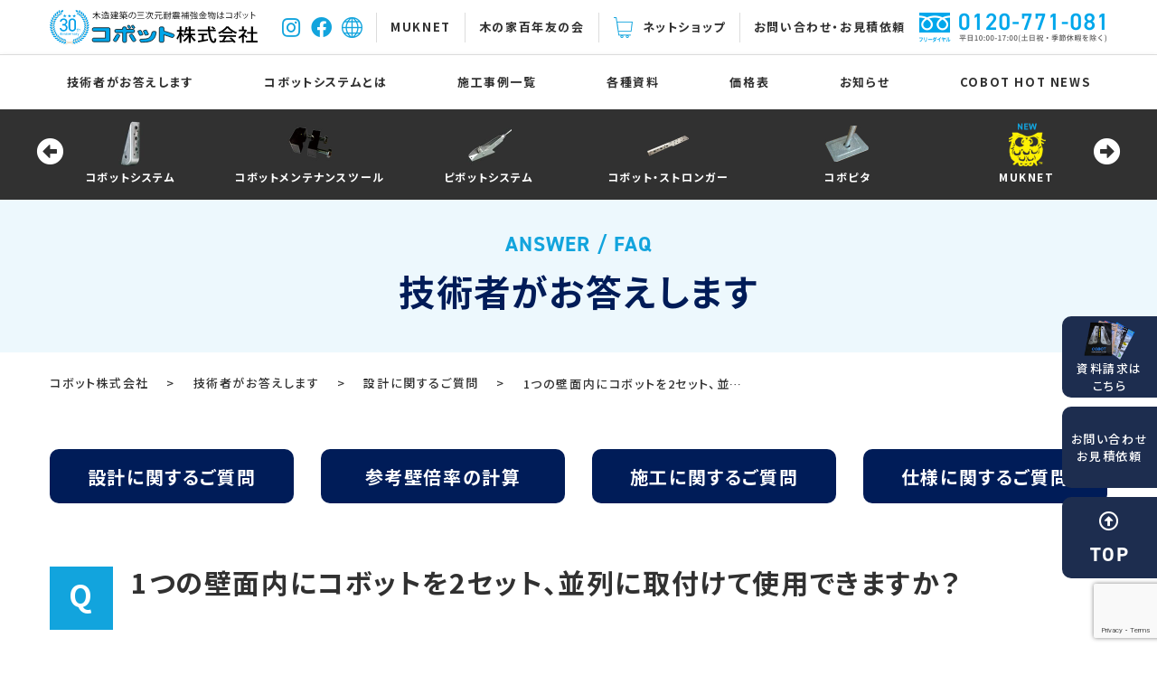

--- FILE ---
content_type: text/html; charset=UTF-8
request_url: https://cobot.co.jp/answer/281/
body_size: 11464
content:
<!DOCTYPE html>
<html lang="ja">
<head>
        <!-- Google Tag Manager -->
    <script>(function(w,d,s,l,i){w[l]=w[l]||[];w[l].push({'gtm.start':
    new Date().getTime(),event:'gtm.js'});var f=d.getElementsByTagName(s)[0],
    j=d.createElement(s),dl=l!='dataLayer'?'&l='+l:'';j.async=true;j.src=
    'https://www.googletagmanager.com/gtm.js?id='+i+dl;f.parentNode.insertBefore(j,f);
    })(window,document,'script','dataLayer','GTM-5BV8CSF');</script>
    <!-- End Google Tag Manager -->
        <meta charset="UTF-8">
        <meta name="viewport" content="width=device-width, initial-scale=1.0">
    <meta name="keywords" content="コボット,コボットブレースセット,三次元耐震補強金物、木造建築耐震補強,コボット株式会社,">
    <title>1つの壁面内にコボットを2セット、並列に取付けて使用できますか？ | コボット株式会社 | 木造建築の三次元耐震補強金物コボット</title>

		<!-- All in One SEO 4.9.1.1 - aioseo.com -->
	<meta name="robots" content="max-image-preview:large" />
	<link rel="canonical" href="https://cobot.co.jp/answer/281/" />
	<meta name="generator" content="All in One SEO (AIOSEO) 4.9.1.1" />
		<meta property="og:locale" content="ja_JP" />
		<meta property="og:site_name" content="コボット株式会社 | 木造建築の三次元耐震補強金物コボット" />
		<meta property="og:type" content="article" />
		<meta property="og:title" content="1つの壁面内にコボットを2セット、並列に取付けて使用できますか？ | コボット株式会社 | 木造建築の三次元耐震補強金物コボット" />
		<meta property="og:url" content="https://cobot.co.jp/answer/281/" />
		<meta property="article:published_time" content="2022-02-25T05:45:58+00:00" />
		<meta property="article:modified_time" content="2023-02-03T05:06:13+00:00" />
		<meta name="twitter:card" content="summary" />
		<meta name="twitter:title" content="1つの壁面内にコボットを2セット、並列に取付けて使用できますか？ | コボット株式会社 | 木造建築の三次元耐震補強金物コボット" />
		<script type="application/ld+json" class="aioseo-schema">
			{"@context":"https:\/\/schema.org","@graph":[{"@type":"BreadcrumbList","@id":"https:\/\/cobot.co.jp\/answer\/281\/#breadcrumblist","itemListElement":[{"@type":"ListItem","@id":"https:\/\/cobot.co.jp#listItem","position":1,"name":"\u30db\u30fc\u30e0","item":"https:\/\/cobot.co.jp","nextItem":{"@type":"ListItem","@id":"https:\/\/cobot.co.jp\/answer\/#listItem","name":"\u6280\u8853\u8005\u304c\u304a\u7b54\u3048\u3057\u307e\u3059"}},{"@type":"ListItem","@id":"https:\/\/cobot.co.jp\/answer\/#listItem","position":2,"name":"\u6280\u8853\u8005\u304c\u304a\u7b54\u3048\u3057\u307e\u3059","item":"https:\/\/cobot.co.jp\/answer\/","nextItem":{"@type":"ListItem","@id":"https:\/\/cobot.co.jp\/answer\/category\/design\/#listItem","name":"\u8a2d\u8a08\u306b\u95a2\u3059\u308b\u3054\u8cea\u554f"},"previousItem":{"@type":"ListItem","@id":"https:\/\/cobot.co.jp#listItem","name":"\u30db\u30fc\u30e0"}},{"@type":"ListItem","@id":"https:\/\/cobot.co.jp\/answer\/category\/design\/#listItem","position":3,"name":"\u8a2d\u8a08\u306b\u95a2\u3059\u308b\u3054\u8cea\u554f","item":"https:\/\/cobot.co.jp\/answer\/category\/design\/","nextItem":{"@type":"ListItem","@id":"https:\/\/cobot.co.jp\/answer\/281\/#listItem","name":"1\u3064\u306e\u58c1\u9762\u5185\u306b\u30b3\u30dc\u30c3\u30c8\u30922\u30bb\u30c3\u30c8\u3001\u4e26\u5217\u306b\u53d6\u4ed8\u3051\u3066\u4f7f\u7528\u3067\u304d\u307e\u3059\u304b\uff1f"},"previousItem":{"@type":"ListItem","@id":"https:\/\/cobot.co.jp\/answer\/#listItem","name":"\u6280\u8853\u8005\u304c\u304a\u7b54\u3048\u3057\u307e\u3059"}},{"@type":"ListItem","@id":"https:\/\/cobot.co.jp\/answer\/281\/#listItem","position":4,"name":"1\u3064\u306e\u58c1\u9762\u5185\u306b\u30b3\u30dc\u30c3\u30c8\u30922\u30bb\u30c3\u30c8\u3001\u4e26\u5217\u306b\u53d6\u4ed8\u3051\u3066\u4f7f\u7528\u3067\u304d\u307e\u3059\u304b\uff1f","previousItem":{"@type":"ListItem","@id":"https:\/\/cobot.co.jp\/answer\/category\/design\/#listItem","name":"\u8a2d\u8a08\u306b\u95a2\u3059\u308b\u3054\u8cea\u554f"}}]},{"@type":"Organization","@id":"https:\/\/cobot.co.jp\/#organization","name":"\u30b3\u30dc\u30c3\u30c8\u682a\u5f0f\u4f1a\u793e","description":"\u6728\u9020\u5efa\u7bc9\u306e\u4e09\u6b21\u5143\u8010\u9707\u88dc\u5f37\u91d1\u7269\u30b3\u30dc\u30c3\u30c8","url":"https:\/\/cobot.co.jp\/"},{"@type":"WebPage","@id":"https:\/\/cobot.co.jp\/answer\/281\/#webpage","url":"https:\/\/cobot.co.jp\/answer\/281\/","name":"1\u3064\u306e\u58c1\u9762\u5185\u306b\u30b3\u30dc\u30c3\u30c8\u30922\u30bb\u30c3\u30c8\u3001\u4e26\u5217\u306b\u53d6\u4ed8\u3051\u3066\u4f7f\u7528\u3067\u304d\u307e\u3059\u304b\uff1f | \u30b3\u30dc\u30c3\u30c8\u682a\u5f0f\u4f1a\u793e | \u6728\u9020\u5efa\u7bc9\u306e\u4e09\u6b21\u5143\u8010\u9707\u88dc\u5f37\u91d1\u7269\u30b3\u30dc\u30c3\u30c8","inLanguage":"ja","isPartOf":{"@id":"https:\/\/cobot.co.jp\/#website"},"breadcrumb":{"@id":"https:\/\/cobot.co.jp\/answer\/281\/#breadcrumblist"},"datePublished":"2022-02-25T14:45:58+09:00","dateModified":"2023-02-03T14:06:13+09:00"},{"@type":"WebSite","@id":"https:\/\/cobot.co.jp\/#website","url":"https:\/\/cobot.co.jp\/","name":"\u30b3\u30dc\u30c3\u30c8\u682a\u5f0f\u4f1a\u793e","description":"\u6728\u9020\u5efa\u7bc9\u306e\u4e09\u6b21\u5143\u8010\u9707\u88dc\u5f37\u91d1\u7269\u30b3\u30dc\u30c3\u30c8","inLanguage":"ja","publisher":{"@id":"https:\/\/cobot.co.jp\/#organization"}}]}
		</script>
		<!-- All in One SEO -->

<link rel='dns-prefetch' href='//cdn.jsdelivr.net' />
<link rel='dns-prefetch' href='//use.fontawesome.com' />
<link rel='dns-prefetch' href='//use.typekit.net' />
<link rel='dns-prefetch' href='//fonts.googleapis.com' />
<link rel="alternate" title="oEmbed (JSON)" type="application/json+oembed" href="https://cobot.co.jp/wp-json/oembed/1.0/embed?url=https%3A%2F%2Fcobot.co.jp%2Fanswer%2F281%2F" />
<link rel="alternate" title="oEmbed (XML)" type="text/xml+oembed" href="https://cobot.co.jp/wp-json/oembed/1.0/embed?url=https%3A%2F%2Fcobot.co.jp%2Fanswer%2F281%2F&#038;format=xml" />
<style id='wp-block-library-inline-css'>
:root{--wp-block-synced-color:#7a00df;--wp-block-synced-color--rgb:122,0,223;--wp-bound-block-color:var(--wp-block-synced-color);--wp-editor-canvas-background:#ddd;--wp-admin-theme-color:#007cba;--wp-admin-theme-color--rgb:0,124,186;--wp-admin-theme-color-darker-10:#006ba1;--wp-admin-theme-color-darker-10--rgb:0,107,160.5;--wp-admin-theme-color-darker-20:#005a87;--wp-admin-theme-color-darker-20--rgb:0,90,135;--wp-admin-border-width-focus:2px}@media (min-resolution:192dpi){:root{--wp-admin-border-width-focus:1.5px}}.wp-element-button{cursor:pointer}:root .has-very-light-gray-background-color{background-color:#eee}:root .has-very-dark-gray-background-color{background-color:#313131}:root .has-very-light-gray-color{color:#eee}:root .has-very-dark-gray-color{color:#313131}:root .has-vivid-green-cyan-to-vivid-cyan-blue-gradient-background{background:linear-gradient(135deg,#00d084,#0693e3)}:root .has-purple-crush-gradient-background{background:linear-gradient(135deg,#34e2e4,#4721fb 50%,#ab1dfe)}:root .has-hazy-dawn-gradient-background{background:linear-gradient(135deg,#faaca8,#dad0ec)}:root .has-subdued-olive-gradient-background{background:linear-gradient(135deg,#fafae1,#67a671)}:root .has-atomic-cream-gradient-background{background:linear-gradient(135deg,#fdd79a,#004a59)}:root .has-nightshade-gradient-background{background:linear-gradient(135deg,#330968,#31cdcf)}:root .has-midnight-gradient-background{background:linear-gradient(135deg,#020381,#2874fc)}:root{--wp--preset--font-size--normal:16px;--wp--preset--font-size--huge:42px}.has-regular-font-size{font-size:1em}.has-larger-font-size{font-size:2.625em}.has-normal-font-size{font-size:var(--wp--preset--font-size--normal)}.has-huge-font-size{font-size:var(--wp--preset--font-size--huge)}.has-text-align-center{text-align:center}.has-text-align-left{text-align:left}.has-text-align-right{text-align:right}.has-fit-text{white-space:nowrap!important}#end-resizable-editor-section{display:none}.aligncenter{clear:both}.items-justified-left{justify-content:flex-start}.items-justified-center{justify-content:center}.items-justified-right{justify-content:flex-end}.items-justified-space-between{justify-content:space-between}.screen-reader-text{border:0;clip-path:inset(50%);height:1px;margin:-1px;overflow:hidden;padding:0;position:absolute;width:1px;word-wrap:normal!important}.screen-reader-text:focus{background-color:#ddd;clip-path:none;color:#444;display:block;font-size:1em;height:auto;left:5px;line-height:normal;padding:15px 23px 14px;text-decoration:none;top:5px;width:auto;z-index:100000}html :where(.has-border-color){border-style:solid}html :where([style*=border-top-color]){border-top-style:solid}html :where([style*=border-right-color]){border-right-style:solid}html :where([style*=border-bottom-color]){border-bottom-style:solid}html :where([style*=border-left-color]){border-left-style:solid}html :where([style*=border-width]){border-style:solid}html :where([style*=border-top-width]){border-top-style:solid}html :where([style*=border-right-width]){border-right-style:solid}html :where([style*=border-bottom-width]){border-bottom-style:solid}html :where([style*=border-left-width]){border-left-style:solid}html :where(img[class*=wp-image-]){height:auto;max-width:100%}:where(figure){margin:0 0 1em}html :where(.is-position-sticky){--wp-admin--admin-bar--position-offset:var(--wp-admin--admin-bar--height,0px)}@media screen and (max-width:600px){html :where(.is-position-sticky){--wp-admin--admin-bar--position-offset:0px}}

/*# sourceURL=wp-block-library-inline-css */
</style><style id='global-styles-inline-css'>
:root{--wp--preset--aspect-ratio--square: 1;--wp--preset--aspect-ratio--4-3: 4/3;--wp--preset--aspect-ratio--3-4: 3/4;--wp--preset--aspect-ratio--3-2: 3/2;--wp--preset--aspect-ratio--2-3: 2/3;--wp--preset--aspect-ratio--16-9: 16/9;--wp--preset--aspect-ratio--9-16: 9/16;--wp--preset--color--black: #000000;--wp--preset--color--cyan-bluish-gray: #abb8c3;--wp--preset--color--white: #ffffff;--wp--preset--color--pale-pink: #f78da7;--wp--preset--color--vivid-red: #cf2e2e;--wp--preset--color--luminous-vivid-orange: #ff6900;--wp--preset--color--luminous-vivid-amber: #fcb900;--wp--preset--color--light-green-cyan: #7bdcb5;--wp--preset--color--vivid-green-cyan: #00d084;--wp--preset--color--pale-cyan-blue: #8ed1fc;--wp--preset--color--vivid-cyan-blue: #0693e3;--wp--preset--color--vivid-purple: #9b51e0;--wp--preset--gradient--vivid-cyan-blue-to-vivid-purple: linear-gradient(135deg,rgb(6,147,227) 0%,rgb(155,81,224) 100%);--wp--preset--gradient--light-green-cyan-to-vivid-green-cyan: linear-gradient(135deg,rgb(122,220,180) 0%,rgb(0,208,130) 100%);--wp--preset--gradient--luminous-vivid-amber-to-luminous-vivid-orange: linear-gradient(135deg,rgb(252,185,0) 0%,rgb(255,105,0) 100%);--wp--preset--gradient--luminous-vivid-orange-to-vivid-red: linear-gradient(135deg,rgb(255,105,0) 0%,rgb(207,46,46) 100%);--wp--preset--gradient--very-light-gray-to-cyan-bluish-gray: linear-gradient(135deg,rgb(238,238,238) 0%,rgb(169,184,195) 100%);--wp--preset--gradient--cool-to-warm-spectrum: linear-gradient(135deg,rgb(74,234,220) 0%,rgb(151,120,209) 20%,rgb(207,42,186) 40%,rgb(238,44,130) 60%,rgb(251,105,98) 80%,rgb(254,248,76) 100%);--wp--preset--gradient--blush-light-purple: linear-gradient(135deg,rgb(255,206,236) 0%,rgb(152,150,240) 100%);--wp--preset--gradient--blush-bordeaux: linear-gradient(135deg,rgb(254,205,165) 0%,rgb(254,45,45) 50%,rgb(107,0,62) 100%);--wp--preset--gradient--luminous-dusk: linear-gradient(135deg,rgb(255,203,112) 0%,rgb(199,81,192) 50%,rgb(65,88,208) 100%);--wp--preset--gradient--pale-ocean: linear-gradient(135deg,rgb(255,245,203) 0%,rgb(182,227,212) 50%,rgb(51,167,181) 100%);--wp--preset--gradient--electric-grass: linear-gradient(135deg,rgb(202,248,128) 0%,rgb(113,206,126) 100%);--wp--preset--gradient--midnight: linear-gradient(135deg,rgb(2,3,129) 0%,rgb(40,116,252) 100%);--wp--preset--font-size--small: 13px;--wp--preset--font-size--medium: 20px;--wp--preset--font-size--large: 36px;--wp--preset--font-size--x-large: 42px;--wp--preset--spacing--20: 0.44rem;--wp--preset--spacing--30: 0.67rem;--wp--preset--spacing--40: 1rem;--wp--preset--spacing--50: 1.5rem;--wp--preset--spacing--60: 2.25rem;--wp--preset--spacing--70: 3.38rem;--wp--preset--spacing--80: 5.06rem;--wp--preset--shadow--natural: 6px 6px 9px rgba(0, 0, 0, 0.2);--wp--preset--shadow--deep: 12px 12px 50px rgba(0, 0, 0, 0.4);--wp--preset--shadow--sharp: 6px 6px 0px rgba(0, 0, 0, 0.2);--wp--preset--shadow--outlined: 6px 6px 0px -3px rgb(255, 255, 255), 6px 6px rgb(0, 0, 0);--wp--preset--shadow--crisp: 6px 6px 0px rgb(0, 0, 0);}:where(.is-layout-flex){gap: 0.5em;}:where(.is-layout-grid){gap: 0.5em;}body .is-layout-flex{display: flex;}.is-layout-flex{flex-wrap: wrap;align-items: center;}.is-layout-flex > :is(*, div){margin: 0;}body .is-layout-grid{display: grid;}.is-layout-grid > :is(*, div){margin: 0;}:where(.wp-block-columns.is-layout-flex){gap: 2em;}:where(.wp-block-columns.is-layout-grid){gap: 2em;}:where(.wp-block-post-template.is-layout-flex){gap: 1.25em;}:where(.wp-block-post-template.is-layout-grid){gap: 1.25em;}.has-black-color{color: var(--wp--preset--color--black) !important;}.has-cyan-bluish-gray-color{color: var(--wp--preset--color--cyan-bluish-gray) !important;}.has-white-color{color: var(--wp--preset--color--white) !important;}.has-pale-pink-color{color: var(--wp--preset--color--pale-pink) !important;}.has-vivid-red-color{color: var(--wp--preset--color--vivid-red) !important;}.has-luminous-vivid-orange-color{color: var(--wp--preset--color--luminous-vivid-orange) !important;}.has-luminous-vivid-amber-color{color: var(--wp--preset--color--luminous-vivid-amber) !important;}.has-light-green-cyan-color{color: var(--wp--preset--color--light-green-cyan) !important;}.has-vivid-green-cyan-color{color: var(--wp--preset--color--vivid-green-cyan) !important;}.has-pale-cyan-blue-color{color: var(--wp--preset--color--pale-cyan-blue) !important;}.has-vivid-cyan-blue-color{color: var(--wp--preset--color--vivid-cyan-blue) !important;}.has-vivid-purple-color{color: var(--wp--preset--color--vivid-purple) !important;}.has-black-background-color{background-color: var(--wp--preset--color--black) !important;}.has-cyan-bluish-gray-background-color{background-color: var(--wp--preset--color--cyan-bluish-gray) !important;}.has-white-background-color{background-color: var(--wp--preset--color--white) !important;}.has-pale-pink-background-color{background-color: var(--wp--preset--color--pale-pink) !important;}.has-vivid-red-background-color{background-color: var(--wp--preset--color--vivid-red) !important;}.has-luminous-vivid-orange-background-color{background-color: var(--wp--preset--color--luminous-vivid-orange) !important;}.has-luminous-vivid-amber-background-color{background-color: var(--wp--preset--color--luminous-vivid-amber) !important;}.has-light-green-cyan-background-color{background-color: var(--wp--preset--color--light-green-cyan) !important;}.has-vivid-green-cyan-background-color{background-color: var(--wp--preset--color--vivid-green-cyan) !important;}.has-pale-cyan-blue-background-color{background-color: var(--wp--preset--color--pale-cyan-blue) !important;}.has-vivid-cyan-blue-background-color{background-color: var(--wp--preset--color--vivid-cyan-blue) !important;}.has-vivid-purple-background-color{background-color: var(--wp--preset--color--vivid-purple) !important;}.has-black-border-color{border-color: var(--wp--preset--color--black) !important;}.has-cyan-bluish-gray-border-color{border-color: var(--wp--preset--color--cyan-bluish-gray) !important;}.has-white-border-color{border-color: var(--wp--preset--color--white) !important;}.has-pale-pink-border-color{border-color: var(--wp--preset--color--pale-pink) !important;}.has-vivid-red-border-color{border-color: var(--wp--preset--color--vivid-red) !important;}.has-luminous-vivid-orange-border-color{border-color: var(--wp--preset--color--luminous-vivid-orange) !important;}.has-luminous-vivid-amber-border-color{border-color: var(--wp--preset--color--luminous-vivid-amber) !important;}.has-light-green-cyan-border-color{border-color: var(--wp--preset--color--light-green-cyan) !important;}.has-vivid-green-cyan-border-color{border-color: var(--wp--preset--color--vivid-green-cyan) !important;}.has-pale-cyan-blue-border-color{border-color: var(--wp--preset--color--pale-cyan-blue) !important;}.has-vivid-cyan-blue-border-color{border-color: var(--wp--preset--color--vivid-cyan-blue) !important;}.has-vivid-purple-border-color{border-color: var(--wp--preset--color--vivid-purple) !important;}.has-vivid-cyan-blue-to-vivid-purple-gradient-background{background: var(--wp--preset--gradient--vivid-cyan-blue-to-vivid-purple) !important;}.has-light-green-cyan-to-vivid-green-cyan-gradient-background{background: var(--wp--preset--gradient--light-green-cyan-to-vivid-green-cyan) !important;}.has-luminous-vivid-amber-to-luminous-vivid-orange-gradient-background{background: var(--wp--preset--gradient--luminous-vivid-amber-to-luminous-vivid-orange) !important;}.has-luminous-vivid-orange-to-vivid-red-gradient-background{background: var(--wp--preset--gradient--luminous-vivid-orange-to-vivid-red) !important;}.has-very-light-gray-to-cyan-bluish-gray-gradient-background{background: var(--wp--preset--gradient--very-light-gray-to-cyan-bluish-gray) !important;}.has-cool-to-warm-spectrum-gradient-background{background: var(--wp--preset--gradient--cool-to-warm-spectrum) !important;}.has-blush-light-purple-gradient-background{background: var(--wp--preset--gradient--blush-light-purple) !important;}.has-blush-bordeaux-gradient-background{background: var(--wp--preset--gradient--blush-bordeaux) !important;}.has-luminous-dusk-gradient-background{background: var(--wp--preset--gradient--luminous-dusk) !important;}.has-pale-ocean-gradient-background{background: var(--wp--preset--gradient--pale-ocean) !important;}.has-electric-grass-gradient-background{background: var(--wp--preset--gradient--electric-grass) !important;}.has-midnight-gradient-background{background: var(--wp--preset--gradient--midnight) !important;}.has-small-font-size{font-size: var(--wp--preset--font-size--small) !important;}.has-medium-font-size{font-size: var(--wp--preset--font-size--medium) !important;}.has-large-font-size{font-size: var(--wp--preset--font-size--large) !important;}.has-x-large-font-size{font-size: var(--wp--preset--font-size--x-large) !important;}
/*# sourceURL=global-styles-inline-css */
</style>

<style id='classic-theme-styles-inline-css'>
/*! This file is auto-generated */
.wp-block-button__link{color:#fff;background-color:#32373c;border-radius:9999px;box-shadow:none;text-decoration:none;padding:calc(.667em + 2px) calc(1.333em + 2px);font-size:1.125em}.wp-block-file__button{background:#32373c;color:#fff;text-decoration:none}
/*# sourceURL=/wp-includes/css/classic-themes.min.css */
</style>
<link rel='stylesheet' id='contact-form-7-css' href='https://cobot.co.jp/cms/wp-content/plugins/contact-form-7/includes/css/styles.css?ver=6.1.4' media='all' />
<link rel='stylesheet' id='basecss-css' href='https://cobot.co.jp/cms/wp-content/themes/cobot/assets/css/base.css?ver=1.0' media='all' />
<link rel='stylesheet' id='awesomecss-css' href='https://use.fontawesome.com/releases/v5.15.2/css/all.css?ver=1.0' media='all' />
<link rel='stylesheet' id='dincss-css' href='https://use.typekit.net/yhv7aix.css?ver=1.0' media='all' />
<link rel='stylesheet' id='notosanscss-css' href='https://fonts.googleapis.com/css2?family=Noto+Sans+JP%3Awght%40500%3B700%3B900&#038;display=swap&#038;ver=1.0' media='all' />
<link rel='stylesheet' id='swipercss-css' href='https://cobot.co.jp/cms/wp-content/themes/cobot/assets/css/swiper.min.css?ver=1.0' media='all' />
<link rel='stylesheet' id='fancyboxcss-css' href='//cdn.jsdelivr.net/gh/fancyapps/fancybox@3.5.7/dist/jquery.fancybox.min.css?ver=1.0' media='all' />
<link rel='stylesheet' id='fastyt-css' href='https://cobot.co.jp/cms/wp-content/themes/cobot/assets/css/fastyt.css?ver=1.1' media='all' />
<link rel='stylesheet' id='commoncss-css' href='https://cobot.co.jp/cms/wp-content/themes/cobot/assets/css/common.css?ver=1.0' media='all' />
<link rel='stylesheet' id='contentcss-css' href='https://cobot.co.jp/cms/wp-content/themes/cobot/assets/css/style.css?ver=1.0' media='all' />
<link rel='stylesheet' id='cf7cf-style-css' href='https://cobot.co.jp/cms/wp-content/plugins/cf7-conditional-fields/style.css?ver=2.6.7' media='all' />
<script src="https://cobot.co.jp/cms/wp-content/themes/cobot/assets/js/jquery.min.js?ver=1.0" id="jquery-js"></script>
<link rel="https://api.w.org/" href="https://cobot.co.jp/wp-json/" /><link rel="EditURI" type="application/rsd+xml" title="RSD" href="https://cobot.co.jp/cms/xmlrpc.php?rsd" />
<link rel='shortlink' href='https://cobot.co.jp/?p=281' />
<link rel="icon" href="https://cobot.co.jp/cms/wp-content/uploads/2022/02/cropped-favicon-32x32.png" sizes="32x32" />
<link rel="icon" href="https://cobot.co.jp/cms/wp-content/uploads/2022/02/cropped-favicon-192x192.png" sizes="192x192" />
<link rel="apple-touch-icon" href="https://cobot.co.jp/cms/wp-content/uploads/2022/02/cropped-favicon-180x180.png" />
<meta name="msapplication-TileImage" content="https://cobot.co.jp/cms/wp-content/uploads/2022/02/cropped-favicon-270x270.png" />
</head>
<body id="page-top">
<!-- Google Tag Manager (noscript) -->
<noscript><iframe src="https://www.googletagmanager.com/ns.html?id=GTM-5BV8CSF"
height="0" width="0" style="display:none;visibility:hidden"></iframe></noscript>
<!-- End Google Tag Manager (noscript) -->
<header class="common-header">
    <div class="header-upper">
        <div class="container">
            <p class="header-logo">
                <a href="https://cobot.co.jp/"><img src="https://cobot.co.jp/cms/wp-content/themes/cobot/assets/images/common/logo_30th.svg" alt="木造建築の三次元耐震補強金物はコボット"></a>
            </p>
            <div class="hamburger d-lg-none">
                <span class="line"></span>
                <span class="line"></span>
                <span class="line"></span>
            </div>
            <ul class="info-list d-none d-lg-flex">
                <li class="info-item sns-area">
    <!--<a href="https://product.cobot.co.jp" target="_blank"><i class="fa fa-solid fa-clone"></i></a>-->
        <a href="https://www.instagram.com/cobot.inc/" target="_blank" class="d-inline-block"><i class="fab fa-instagram"></i></a>
    <a href="https://www.facebook.com/cobotofficial" target="_blank" class="d-inline-block"><i class="fab fa-facebook"></i></a>
    <a href="https://cobot.co.jp/english/" target="_blank" class="d-inline-block"><img src="https://cobot.co.jp/cms/wp-content/themes/cobot/assets/images/common/icon-eng.png" alt="英語サイト" style="width: 23px;"></a>
</li>
<li class="info-item">
    <a href="https://cobot.co.jp/muk-net/">MUKNET</a>
</li>
<li class="info-item">
    <a href="https://cobot.co.jp/tomonokai/">木の家百年友の会</a>
</li>
<li class="info-item">
    <a href="https://www.cobot-netshop.com/" target="_blank">
        <img src="https://cobot.co.jp/cms/wp-content/themes/cobot/assets/images/common/icon-shop.png" alt="ネットショップ" class="header-icon">ネットショップ
    </a>
</li>
<li class="info-item d-none d-lg-flex">
    <a href="https://cobot.co.jp/contact-us/">お問い合わせ・お見積依頼</a>
</li>
<li class="info-item d-none d-lg-block">
    <a href="tel:0120-771-081">
        <img src="https://cobot.co.jp/cms/wp-content/themes/cobot/assets/images/common/header-tel.png" alt="フリーダイヤル　0120-771-081　平日10時～17時（土日祝・季節休暇を除く）" class="header-tel">
    </a>
</li>            </ul>
        </div>
    </div>
    <nav class="common-navi">
        <div class="container">
            <ul class="navi-list">
                <li class="navi-item parent">
                    <a href="https://cobot.co.jp/answer/">技術者がお答えします</a>
                    <span class="parent-arrow"></span>
                    <div class="navi-child">
                        <ul class="navi-list-child">
                                                            <li class="navi-item-child">
                                    <a href="https://cobot.co.jp/answer/category/design/">設計に関するご質問</a>
                                </li>
                                                            <li class="navi-item-child">
                                    <a href="https://cobot.co.jp/wall-scaling/">参考壁倍率の計算</a>
                                </li>
                                                            <li class="navi-item-child">
                                    <a href="https://cobot.co.jp/answer/category/construction/">施工に関するご質問</a>
                                </li>
                                                            <li class="navi-item-child">
                                    <a href="https://cobot.co.jp/answer/category/specifications/">仕様に関するご質問</a>
                                </li>
                                                    </ul>
                    </div>
                </li>
                <li class="navi-item parent">
                    <a href="#!">コボットシステムとは</a>
                    <span class="parent-arrow"></span>
                    <div class="navi-child">
                        <ul class="navi-list-child">
                            <li class="navi-item-child">
                                <a href="https://cobot.co.jp/reason/">開発のきっかけ</a>
                            </li>
                            <li class="navi-item-child">
                                <a href="https://cobot.co.jp/concept/">コボットが考える耐震補強</a>
                            </li>
                            <li class="navi-item-child">
                                <a href="https://cobot.co.jp/certification/">国土交通省大臣認定</a>
                            </li>
                            <li class="navi-item-child">
                                <a href="https://cobot.co.jp/system/">システム基本構成</a>
                            </li>
                            <li class="navi-item-child">
                                <a href="https://cobot.co.jp/wall/">壁面</a>
                            </li>
                            <li class="navi-item-child">
                                <a href="https://cobot.co.jp/floor/">床面・水平構面</a>
                            </li>
                            <li class="navi-item-child">
                                <a href="https://cobot.co.jp/reform/">耐震リフォーム</a>
                            </li>
                            <li class="navi-item-child">
                                <a href="https://cobot.co.jp/color-cobot/">カラーコボット</a>
                            </li>
                            <li class="navi-item-child">
                                <a href="https://cobot.co.jp/pibot/">ピボット</a>
                            </li>
                            <li class="navi-item-child">
                                <a href="https://cobot.co.jp/cobot-stronger/">コボット・ストロンガー</a>
                            </li>
                            <li class="navi-item-child">
                                <a href="https://cobot.co.jp/cobo-pita/">コボピタ</a>
                            </li>
                        </ul>
                    </div>
                </li>
                <li class="navi-item">
                    <a href="https://cobot.co.jp/result/">施工事例一覧</a>
                </li>
                <li class="navi-item parent">
                    <a href="#!">各種資料</a>
                    <span class="parent-arrow"></span>
                    <div class="navi-child">
                        <ul class="navi-list-child">
                            <li class="navi-item-child">
                                <a href="https://cobot.co.jp/tech-test/">技術資料・試験成績</a>
                            </li>
                            <li class="navi-item-child">
                                <a href="https://cobot.co.jp/drawing/">各種図面集</a>
                            </li>
                            <li class="navi-item-child">
                                <a href="https://cobot.co.jp/catalog-manual/">製品カタログ・取扱説明書</a>
                            </li>
                        </ul>
                    </div>
                </li>
                <li class="navi-item">
                    <a href="https://cobot.co.jp/price/">価格表</a>
                </li>
                <li class="navi-item">
                    <a href="https://cobot.co.jp/news/">お知らせ</a>
                </li>
                <li class="navi-item">
                    <a href="https://cobot.co.jp/hotnews/">COBOT HOT NEWS</a>
                </li>
            </ul>
            <ul class="info-list d-lg-none">
                <li class="info-item sns-area">
    <!--<a href="https://product.cobot.co.jp" target="_blank"><i class="fa fa-solid fa-clone"></i></a>-->
        <a href="https://www.instagram.com/cobot.inc/" target="_blank" class="d-inline-block"><i class="fab fa-instagram"></i></a>
    <a href="https://www.facebook.com/cobotofficial" target="_blank" class="d-inline-block"><i class="fab fa-facebook"></i></a>
    <a href="https://cobot.co.jp/english/" target="_blank" class="d-inline-block"><img src="https://cobot.co.jp/cms/wp-content/themes/cobot/assets/images/common/icon-eng.png" alt="英語サイト" style="width: 23px;"></a>
</li>
<li class="info-item">
    <a href="https://cobot.co.jp/muk-net/">MUKNET</a>
</li>
<li class="info-item">
    <a href="https://cobot.co.jp/tomonokai/">木の家百年友の会</a>
</li>
<li class="info-item">
    <a href="https://www.cobot-netshop.com/" target="_blank">
        <img src="https://cobot.co.jp/cms/wp-content/themes/cobot/assets/images/common/icon-shop.png" alt="ネットショップ" class="header-icon">ネットショップ
    </a>
</li>
<li class="info-item d-none d-lg-flex">
    <a href="https://cobot.co.jp/contact-us/">お問い合わせ・お見積依頼</a>
</li>
<li class="info-item d-none d-lg-block">
    <a href="tel:0120-771-081">
        <img src="https://cobot.co.jp/cms/wp-content/themes/cobot/assets/images/common/header-tel.png" alt="フリーダイヤル　0120-771-081　平日10時～17時（土日祝・季節休暇を除く）" class="header-tel">
    </a>
</li>            </ul>
        </div>
    </nav>
    <ul class="sp-navi d-lg-none">
        <li class="sp-navi-item">
            <a href="tel:0120-771-081">
                <img src="https://cobot.co.jp/cms/wp-content/themes/cobot/assets/images/common/header-tel_sp.png" alt="フリーダイヤル　0120-771-081　平日10時～17時（土日祝・季節休暇を除く）" class="d-md-none">
                <img src="https://cobot.co.jp/cms/wp-content/themes/cobot/assets/images/common/footer-tel.png" alt="フリーダイヤル　0120-771-081　平日10時～17時（土日祝・季節休暇を除く）" class="d-none d-md-inline-block">
            </a>
        </li>
        <li class="sp-navi-item">
            <a href="https://cobot.co.jp/contact-us/">お問い合わせ<br>お見積依頼</a>
        </li>
    </ul>
    <div class="header-product">
    <div class="container">
        <p class="page-title">
            <span class="text-ja">取扱製品一覧</span>
            <span class="f-en">OUR PRODUCTS</span>
        </p>
        <div class="swiper-container product-swiper-container">
            <ul class="swiper-wrapper">
                                <li class="swiper-slide">
                    <a href="https://cobot.co.jp/system/" class="">
                        <figure>
                            <img src="https://cobot.co.jp/cms/wp-content/themes/cobot/assets/images/common/product-system.jpg" alt="コボットシステム">
                        </figure>
                        <p class="product-name">コボットシステム</p>
                    </a>
                </li>
                                <li class="swiper-slide">
                    <a href="https://cobot.co.jp/harupin/" class="">
                        <figure>
                            <img src="https://cobot.co.jp/cms/wp-content/themes/cobot/assets/images/common/product-harupin.jpg" alt="コボットメンテナンスツール">
                        </figure>
                        <p class="product-name">コボットメンテナンスツール</p>
                    </a>
                </li>
                                <li class="swiper-slide">
                    <a href="https://cobot.co.jp/pibot/" class="">
                        <figure>
                            <img src="https://cobot.co.jp/cms/wp-content/themes/cobot/assets/images/common/product-pibot.jpg" alt="ピボットシステム">
                        </figure>
                        <p class="product-name">ピボットシステム</p>
                    </a>
                </li>
                                <li class="swiper-slide">
                    <a href="https://cobot.co.jp/cobot-stronger/" class="">
                        <figure>
                            <img src="https://cobot.co.jp/cms/wp-content/themes/cobot/assets/images/common/product-cobot-stronger.jpg" alt="コボット・ストロンガー">
                        </figure>
                        <p class="product-name">コボット・ストロンガー</p>
                    </a>
                </li>
                                <li class="swiper-slide">
                    <a href="https://cobot.co.jp/cobo-pita/" class="">
                        <figure>
                            <img src="https://cobot.co.jp/cms/wp-content/themes/cobot/assets/images/common/product-cobo-pita.jpg" alt="コボピタ">
                        </figure>
                        <p class="product-name">コボピタ</p>
                    </a>
                </li>
                                <li class="swiper-slide">
                    <a href="https://cobot.co.jp/muk-net/" class="">
                        <figure>
                            <img src="https://cobot.co.jp/cms/wp-content/themes/cobot/assets/images/common/product-muk-net.jpg" alt="MUKNET">
                        </figure>
                        <p class="product-name">MUKNET</p>
                    </a>
                </li>
                                <li class="swiper-slide">
                    <a href="https://cobot.co.jp/flooring-larch/" class="">
                        <figure>
                            <img src="https://cobot.co.jp/cms/wp-content/themes/cobot/assets/images/common/product-flooring-larch.jpg" alt="から松（ラーチ）">
                        </figure>
                        <p class="product-name">から松（ラーチ）</p>
                    </a>
                </li>
                                <li class="swiper-slide">
                    <a href="https://cobot.co.jp/flooring-oak/" class="">
                        <figure>
                            <img src="https://cobot.co.jp/cms/wp-content/themes/cobot/assets/images/common/product-flooring-oak.jpg" alt="楢（ナラ）">
                        </figure>
                        <p class="product-name">楢（ナラ）</p>
                    </a>
                </li>
                                <li class="swiper-slide">
                    <a href="https://cobot.co.jp/d-bolt/" class="">
                        <figure>
                            <img src="https://cobot.co.jp/cms/wp-content/themes/cobot/assets/images/common/product-d-bolt.jpg" alt="Dボルトシステム">
                        </figure>
                        <p class="product-name">Dボルトシステム</p>
                    </a>
                </li>
                                <li class="swiper-slide">
                    <a href="https://cobot.co.jp/tsuka-ippatsu/" class="">
                        <figure>
                            <img src="https://cobot.co.jp/cms/wp-content/themes/cobot/assets/images/common/product-tsuka-ippatsu.jpg" alt="束一発">
                        </figure>
                        <p class="product-name">束一発</p>
                    </a>
                </li>
                                <li class="swiper-slide">
                    <a href="https://cobot.co.jp/daicarat/" class="">
                        <figure>
                            <img src="https://cobot.co.jp/cms/wp-content/themes/cobot/assets/images/common/product-daicarat.jpg" alt="ダイカラットJIN-Z">
                        </figure>
                        <p class="product-name">ダイカラットJIN-Z</p>
                    </a>
                </li>
                                <li class="swiper-slide">
                    <a href="https://cobot.co.jp/stainless/" class="">
                        <figure>
                            <img src="https://cobot.co.jp/cms/wp-content/themes/cobot/assets/images/common/product-stainless.jpg" alt="防鼠材・通風材・水切り">
                        </figure>
                        <p class="product-name">防鼠材・通風材・水切り</p>
                    </a>
                </li>
                                <li class="swiper-slide">
                    <a href="https://cobot.co.jp/slitman/" class="">
                        <figure>
                            <img src="https://cobot.co.jp/cms/wp-content/themes/cobot/assets/images/common/product-slitman.jpg" alt="スリットマン">
                        </figure>
                        <p class="product-name">スリットマン</p>
                    </a>
                </li>
                                <li class="swiper-slide">
                    <a href="https://cobot.co.jp/taketan800/" class="">
                        <figure>
                            <img src="https://cobot.co.jp/cms/wp-content/themes/cobot/assets/images/common/product-taketan800.jpg" alt="タケタン800">
                        </figure>
                        <p class="product-name">タケタン800</p>
                    </a>
                </li>
                                <li class="swiper-slide">
                    <a href="https://cobot.co.jp/punching-metal/" class="">
                        <figure>
                            <img src="https://cobot.co.jp/cms/wp-content/themes/cobot/assets/images/common/product-punching-metal.jpg" alt="定尺パンチングメタル">
                        </figure>
                        <p class="product-name">定尺パンチングメタル</p>
                    </a>
                </li>
                                <li class="swiper-slide">
                    <a href="https://cobot.co.jp/debeglass/" class="">
                        <figure>
                            <img src="https://cobot.co.jp/cms/wp-content/themes/cobot/assets/images/common/product-debeglass.jpg" alt="ワイヤー/ロープ/テープ">
                        </figure>
                        <p class="product-name">ワイヤー/ロープ/テープ</p>
                    </a>
                </li>
                                <li class="swiper-slide">
                    <a href="https://cobot.co.jp/wool-breath/" class="">
                        <figure>
                            <img src="https://cobot.co.jp/cms/wp-content/themes/cobot/assets/images/common/product-wool-breath.jpg" alt="ウールブレス">
                        </figure>
                        <p class="product-name">ウールブレス</p>
                    </a>
                </li>
                                <li class="swiper-slide">
                    <a href="https://cobot.co.jp/wallo/" class="">
                        <figure>
                            <img src="https://cobot.co.jp/cms/wp-content/themes/cobot/assets/images/common/product-wallo.jpg" alt="ウォーロ">
                        </figure>
                        <p class="product-name">ウォーロ</p>
                    </a>
                </li>
                                <li class="swiper-slide">
                    <a href="https://cobot.co.jp/kiriyu/" class="">
                        <figure>
                            <img src="https://cobot.co.jp/cms/wp-content/themes/cobot/assets/images/common/product-kiriyu.jpg" alt="桐油">
                        </figure>
                        <p class="product-name">桐油</p>
                    </a>
                </li>
                                <li class="swiper-slide">
                    <a href="https://cobot.co.jp/mori-no-kakera/" class="">
                        <figure>
                            <img src="https://cobot.co.jp/cms/wp-content/themes/cobot/assets/images/common/product-mori-no-kakera.jpg" alt="森のかけら">
                        </figure>
                        <p class="product-name">森のかけら</p>
                    </a>
                </li>
                            </ul>
            <div class="swiper-button-prev"></div>
	        <div class="swiper-button-next"></div>
        </div>
    </div>
</div>

</header>

<main class="common-main">
    <header class="page-header">
    <div class="container">
        <h1 class="page-title ">
                        <span class="f-en">ANSWER / FAQ</span>
                        <span class="text-ja">技術者がお答えします</span>
        </h1>
    </div>
</header>
<nav class="page-bread breadcrumbs" typeof="BreadcrumbList" vocab="https://cobot.co.jp/">
    <div class="container">
        <!-- Breadcrumb NavXT 7.5.0 -->
<span property="itemListElement" typeof="ListItem"><a property="item" typeof="WebPage" title="Go to コボット株式会社." href="https://cobot.co.jp" class="home" ><span property="name">コボット株式会社</span></a><meta property="position" content="1"></span> &gt; <span property="itemListElement" typeof="ListItem"><a property="item" typeof="WebPage" title="Go to 技術者がお答えします." href="https://cobot.co.jp/answer/" class="archive post-answer-archive" ><span property="name">技術者がお答えします</span></a><meta property="position" content="2"></span> &gt; <span property="itemListElement" typeof="ListItem"><a property="item" typeof="WebPage" title="Go to the 設計に関するご質問 カテゴリ archives." href="https://cobot.co.jp/answer/category/design/" class="taxonomy answer_category" ><span property="name">設計に関するご質問</span></a><meta property="position" content="3"></span> &gt; <span property="itemListElement" typeof="ListItem"><span property="name" class="post post-answer current-item">1つの壁面内にコボットを2セット、並列に取付けて使用できますか？</span><meta property="url" content="https://cobot.co.jp/answer/281/"><meta property="position" content="4"></span>    </div>		
</nav>
<section class="pt-2 pb-10 answer-single">
        <div class="container">
        <ul class="category-list mt-4 mb-6 answer-category">
                            <li class="category-item ">
                    <a href="https://cobot.co.jp/answer/category/design/">設計に関するご質問</a>
                </li>
                            <li class="category-item ">
                    <a href="https://cobot.co.jp/wall-scaling/">参考壁倍率の計算</a>
                </li>
                            <li class="category-item ">
                    <a href="https://cobot.co.jp/answer/category/construction/">施工に関するご質問</a>
                </li>
                            <li class="category-item ">
                    <a href="https://cobot.co.jp/answer/category/specifications/">仕様に関するご質問</a>
                </li>
                    </ul>

        <article class="article-content">
            <h2 class="answer-dtl-title"><span class="faq-box q-box">Q</span><span class="answer-text">1つの壁面内にコボットを2セット、並列に取付けて使用できますか？</span></h2>
            <div class="answer-single-content mt-4 mb-6">
                <p class="faq-box a-box">A</p>
                <div class="editor-content"><p class="p1">社内試験では壁倍率5以上の性能を確認していますが、大臣認定を取得しておりませんので、壁量計算に織り込むことはできません。</p>
</div>
            </div>
            <a href="https://cobot.co.jp/answer/" class="button-common mx-auto">
                <span class="text">一覧へ戻る</span><i class="fas fa-arrow-alt-circle-right"></i>
            </a>
        </article>

        <p class="page-id">ページID：<span>281</span></p>
    </div>
</section>

<section class="footer-content">
    <div class="container">
        <h2 class="page-title mb-3">
            <span class="f-en">CONTACT</span>
            <span class="text-ja">お問い合わせ・<span class="d-inline-block">お見積依頼</span></span>
        </h2>
        <p class="text-center mb-4">
            <a href="tel:0120-71-081">
                <img src="https://cobot.co.jp/cms/wp-content/themes/cobot/assets/images/common/footer-tel.png" alt="フリーダイヤル　0120-771-081　平日10時～17時（土日祝・季節休暇を除く）">
            </a>
        </p>
        <div class="row justify-content-center text-center">
            <p class="col-12 col-md-6 col-lg-5 mb-2 mb-md-0">
                <a href="https://cobot.co.jp/contact-us/" class="button-common white long mx-auto mr-lg-0">
                    <span class="text">メールフォームからの<span class="d-inline-block">お問い合わせ</span></span><i class="fas fa-arrow-alt-circle-right"></i>
                </a>
            </p>
            <p class="col-12 col-md-6 col-lg-5">
                <a href="https://www.cobot-netshop.com/" target="_blank" class="button-common white long mx-auto ml-lg-0">
                    <span class="text">ネットショップから<span class="d-inline-block">直接購入</span></span><i class="fas fa-arrow-alt-circle-right"></i>
                </a>
            </p>
        </div>
    </div>
</section>

</main>


<footer class="common-footer">
    <div class="container">

        <div class="footer-logo-area">
            <div class="footer-logo-wrap">
                <p class="footer-logo">
                    <a href="https://cobot.co.jp/">
                        <img src="https://cobot.co.jp/cms/wp-content/themes/cobot/assets/images/common/logo_30th.svg" alt="コボット株式会社">
                    </a>
                </p>
                <p>〒533-0033<br>大阪府大阪市東淀川区東中島1丁目 <span class="d-inline-block">17-5-251</span></p>
                <p class="color-text sns-area">
                                        <a href="https://www.instagram.com/cobot.inc/" target="_blank" class="d-inline-block"><i class="fab fa-instagram"></i></a>
                    <a href="https://www.facebook.com/cobotofficial" target="_blank"><i class="fab fa-facebook"></i></a>
                    <a href="https://cobot.co.jp/english/" target="_blank" class="d-inline-block"><img src="https://cobot.co.jp/cms/wp-content/themes/cobot/assets/images/common/icon-eng.png" alt="英語サイト" style="width:23px;"></a>
                </p>
                <p class="fs-12 mb-4">&copy;2022 COBOT Co.,Ltd.</p>
            </div>

            <ul class="footer-logo-navi">
                <li class="sitemap-item">
                    <a href="https://cobot.co.jp/muk-net/">MUKNET</a>
                </li>
                <li class="sitemap-item">
                    <a href="https://cobot.co.jp/tomonokai/">木の家百年友の会</a>
                </li>
                <li class="sitemap-item">
                    <a href="https://www.cobot-netshop.com/" target="_blank">ネットショップ</a>
                </li>
            </ul>
        </div>

        <div class="footer-sitemap">
            <ul class="sitemap-list">
                <li class="sitemap-item">
                    <a href="https://cobot.co.jp/answer/">技術者がお答えします</a>
                    <ul class="sitemap-list-child">
                                                    <li class="sitemap-item-child">
                                <a href="https://cobot.co.jp/answer/category/design/">設計に関するご質問</a>
                            </li>
                                                    <li class="sitemap-item-child">
                                <a href="https://cobot.co.jp/wall-scaling/">参考壁倍率の計算</a>
                            </li>
                                                    <li class="sitemap-item-child">
                                <a href="https://cobot.co.jp/answer/category/construction/">施工に関するご質問</a>
                            </li>
                                                    <li class="sitemap-item-child">
                                <a href="https://cobot.co.jp/answer/category/specifications/">仕様に関するご質問</a>
                            </li>
                                            </ul>
                </li>
                <li class="sitemap-item parent">
                    <a href="#!">三次元耐震補強とは</a>
                    <ul class="sitemap-list-child">
                        <li class="sitemap-item-child">
                            <a href="https://cobot.co.jp/reason/">開発のきっかけ</a>
                        </li>
                        <li class="sitemap-item-child">
                            <a href="https://cobot.co.jp/concept/">コボットが考える耐震補強</a>
                        </li>
                        <li class="sitemap-item-child">
                            <a href="https://cobot.co.jp/certification/">国土交通省大臣認定</a>
                        </li>
                    </ul>
                </li>
                <li class="sitemap-item parent">
                    <a href="#!">コボットシステムとは</a>
                    <ul class="sitemap-list-child">
                        <li class="sitemap-item-child">
                            <a href="https://cobot.co.jp/system/">システム基本構成</a>
                        </li>
                        <li class="sitemap-item-child">
                            <a href="https://cobot.co.jp/wall/">壁面</a>
                        </li>
                        <li class="sitemap-item-child">
                            <a href="https://cobot.co.jp/floor/">床面・水平構面</a>
                        </li>
                        <li class="sitemap-item-child">
                            <a href="https://cobot.co.jp/reform/">耐震リフォーム</a>
                        </li>
                        <li class="sitemap-item-child">
                            <a href="https://cobot.co.jp/color-cobot/">カラーコボット</a>
                        </li>
                        <li class="sitemap-item-child">
                            <a href="https://cobot.co.jp/pibot/">ピボット</a>
                        </li>
                        <li class="sitemap-item-child">
                            <a href="https://cobot.co.jp/cobot-stronger/">コボット・ストロンガー</a>
                        </li>
                        <li class="sitemap-item-child">
                            <a href="https://cobot.co.jp/cobo-pita/">コボピタ</a>
                        </li>
                    </ul>
                </li>
            </ul>
            <ul class="sitemap-list">
                <li class="sitemap-item">
                    <a href="#!">取扱製品一覧</a>
                    <ul class="sitemap-list-child">
                        <li class="sitemap-item-child">
                            <a href="https://cobot.co.jp/system/">コボットシステム</a>
                        </li>
                        <li class="sitemap-item-child">
                            <a href="https://cobot.co.jp/harupin/">コボットメンテナンスツール</a>
                        </li>
                        <li class="sitemap-item-child">
                            <a href="https://cobot.co.jp/pibot/">ピボットシステム</a>
                        </li>
                        <li class="sitemap-item-child">
                            <a href="https://cobot.co.jp/cobot-stronger/">コボット・ストロンガー</a>
                        </li>
                        <li class="sitemap-item-child">
                            <a href="https://cobot.co.jp/d-bolt/">Dボルトシステム</a>
                        </li>
                        <li class="sitemap-item-child">
                            <a href="https://cobot.co.jp/tsuka-ippatsu/">束一発（ツカイッパツ）</a>
                        </li>
                        <li class="sitemap-item-child">
                            <a href="https://cobot.co.jp/daicarat/">ダイカラットJIN-Z</a>
                        </li>
                        <li class="sitemap-item-child">
                            <a href="https://cobot.co.jp/stainless/">防鼠材・通風材・水切り</a>
                        </li>
                        <li class="sitemap-item-child">
                            <a href="https://cobot.co.jp/slitman/">スリットマン</a>
                        </li>
                        <li class="sitemap-item-child">
                            <a href="https://cobot.co.jp/taketan800/">タケタン800</a>
                        </li>
                        <li class="sitemap-item-child">
                            <a href="https://cobot.co.jp/punching-metal/">定尺パンチングメタル</a>
                        </li>
                        <li class="sitemap-item-child">
                            <a href="https://cobot.co.jp/debeglass/">デベグラス<span class="d-inline-block">ワイヤー/ロープ/テープ</span></a>
                        </li>
                        <li class="sitemap-item-child">
                            <a href="https://cobot.co.jp/wool-breath/">ウールブレス</a>
                        </li>
                        <li class="sitemap-item-child">
                            <a href="https://cobot.co.jp/wallo/">ウォーロ</a>
                        </li>
                        <li class="sitemap-item-child">
                            <a href="https://cobot.co.jp/kiriyu/">桐油</a>
                        </li>
                        <li class="sitemap-item-child">
                            <a href="https://cobot.co.jp/mori-no-kakera/">森のかけら</a>
                        </li>
                        <li class="sitemap-item-child">
                            <a href="https://cobot.co.jp/flooring-larch/">無垢三層フローリング<span class="d-inline-block">から松（ラーチ）</span></a>
                        </li>
                        <li class="sitemap-item-child">
                            <a href="https://cobot.co.jp/flooring-oak/">無垢三層フローリング<span class="d-inline-block">楢（ナラ）</span></a>
                        </li>
                    </ul>
                </li>
                <li class="sitemap-item">
                    <a href="#!">各種資料ダウンロード</a>
                    <ul class="sitemap-list-child">
                        <li class="sitemap-item-child">
                            <a href="https://cobot.co.jp/tech-test/">技術資料・試験成績</a>
                        </li>
                        <li class="sitemap-item-child">
                            <a href="https://cobot.co.jp/drawing/">各種図面集</a>
                        </li>
                        <li class="sitemap-item-child">
                            <a href="https://cobot.co.jp/catalog-manual/">製品カタログ・取扱説明書</a>
                        </li>
                    </ul>
                </li>
            </ul>
            <ul class="sitemap-list">
                <li class="sitemap-item">
                    <a href="https://cobot.co.jp/price/">価格表</a>
                </li>
                <li class="sitemap-item">
                    <a href="https://cobot.co.jp/contact-us/">お問い合わせ・お見積依頼</a>
                    <ul class="sitemap-list-child">
                        <li class="sitemap-item-child">
                            <a href="https://cobot.co.jp/contact-us/estimate1/">お見積（設計事務所・工務店様向け）フォーム</a>
                        </li>
                        <li class="sitemap-item-child">
                            <a href="https://cobot.co.jp/contact-us/estimate2/">お見積（販売店・問屋様向け）フォーム</a>
                        </li>
                        <li class="sitemap-item-child">
                            <a href="https://cobot.co.jp/contact-us/cad-data/">CADデータ依頼フォーム</a>
                        </li>
                    </ul>
                </li>
                <li class="sitemap-item">
                    <a href="https://www.cobot-netshop.com/" target="_blank">オンライン購入</a>
                </li>
                <li class="sitemap-item">
                    <a href="https://cobot.co.jp/company/">会社概要</a>
                </li>
                <li class="sitemap-item">
                    <a href="https://cobot.co.jp/result/">施工事例一覧</a>
                </li>
                <li class="sitemap-item">
                    <a href="https://cobot.co.jp/recruit/">リクルート</a>
                </li>
                <li class="sitemap-item">
                    <a href="https://cobot.co.jp/news/">お知らせ</a>
                </li>
                <li class="sitemap-item">
                    <a href="https://cobot.co.jp/hotnews/">COBOT HOT NEWS</a>
                </li>
                <li class="sitemap-item">
                    <a href="https://cobot.co.jp/terms/">利用規約</a>
                </li>
                <li class="sitemap-item">
                    <a href="https://cobot.co.jp/english/" target="_blank">英語サイト</a>
                </li>
            </ul>
        </div>

    </div>
    <a href="https://cobot.co.jp/contact-us/download/" class="page-top download">
        <img src="https://cobot.co.jp/cms/wp-content/themes/cobot/assets/images/common/banner-catalog.png" alt="資料請求はこちら">資料請求は<br>こちら</a>
    <a href="https://cobot.co.jp/contact-us/" class="page-top contact">お問い合わせ<br>お見積依頼</a>
    <a href="#page-top" class="page-top f-en scroll"><i class="far fa-arrow-alt-circle-up"></i>TOP</a>
</footer>


<script type="speculationrules">
{"prefetch":[{"source":"document","where":{"and":[{"href_matches":"/*"},{"not":{"href_matches":["/cms/wp-*.php","/cms/wp-admin/*","/cms/wp-content/uploads/*","/cms/wp-content/*","/cms/wp-content/plugins/*","/cms/wp-content/themes/cobot/*","/*\\?(.+)"]}},{"not":{"selector_matches":"a[rel~=\"nofollow\"]"}},{"not":{"selector_matches":".no-prefetch, .no-prefetch a"}}]},"eagerness":"conservative"}]}
</script>
<script>document.addEventListener( 'wpcf7mailsent', function( event ) { location = 'https://cobot.co.jp/contact-us//thanks-/'; }, false );</script><script type="module"  src="https://cobot.co.jp/cms/wp-content/plugins/all-in-one-seo-pack/dist/Lite/assets/table-of-contents.95d0dfce.js?ver=4.9.1.1" id="aioseo/js/src/vue/standalone/blocks/table-of-contents/frontend.js-js"></script>
<script src="https://cobot.co.jp/cms/wp-includes/js/dist/hooks.min.js?ver=dd5603f07f9220ed27f1" id="wp-hooks-js"></script>
<script src="https://cobot.co.jp/cms/wp-includes/js/dist/i18n.min.js?ver=c26c3dc7bed366793375" id="wp-i18n-js"></script>
<script id="wp-i18n-js-after">
/* <![CDATA[ */
wp.i18n.setLocaleData( { 'text direction\u0004ltr': [ 'ltr' ] } );
//# sourceURL=wp-i18n-js-after
/* ]]> */
</script>
<script src="https://cobot.co.jp/cms/wp-content/plugins/contact-form-7/includes/swv/js/index.js?ver=6.1.4" id="swv-js"></script>
<script id="contact-form-7-js-translations">
/* <![CDATA[ */
( function( domain, translations ) {
	var localeData = translations.locale_data[ domain ] || translations.locale_data.messages;
	localeData[""].domain = domain;
	wp.i18n.setLocaleData( localeData, domain );
} )( "contact-form-7", {"translation-revision-date":"2025-11-30 08:12:23+0000","generator":"GlotPress\/4.0.3","domain":"messages","locale_data":{"messages":{"":{"domain":"messages","plural-forms":"nplurals=1; plural=0;","lang":"ja_JP"},"This contact form is placed in the wrong place.":["\u3053\u306e\u30b3\u30f3\u30bf\u30af\u30c8\u30d5\u30a9\u30fc\u30e0\u306f\u9593\u9055\u3063\u305f\u4f4d\u7f6e\u306b\u7f6e\u304b\u308c\u3066\u3044\u307e\u3059\u3002"],"Error:":["\u30a8\u30e9\u30fc:"]}},"comment":{"reference":"includes\/js\/index.js"}} );
//# sourceURL=contact-form-7-js-translations
/* ]]> */
</script>
<script id="contact-form-7-js-before">
/* <![CDATA[ */
var wpcf7 = {
    "api": {
        "root": "https:\/\/cobot.co.jp\/wp-json\/",
        "namespace": "contact-form-7\/v1"
    }
};
//# sourceURL=contact-form-7-js-before
/* ]]> */
</script>
<script src="https://cobot.co.jp/cms/wp-content/plugins/contact-form-7/includes/js/index.js?ver=6.1.4" id="contact-form-7-js"></script>
<script src="https://cobot.co.jp/cms/wp-content/themes/cobot/assets/js/swiper.min.js?ver=1.0" id="swiperjs-js"></script>
<script src="//cdn.jsdelivr.net/gh/fancyapps/fancybox@3.5.7/dist/jquery.fancybox.min.js?ver=1.0" id="fancyboxjs-js"></script>
<script src="https://cobot.co.jp/cms/wp-content/themes/cobot/assets/js/fastyt.js?ver=1.0" id="fastyt-js"></script>
<script src="https://cobot.co.jp/cms/wp-content/themes/cobot/assets/js/common.js?ver=1.0" id="commonjs-js"></script>
<script id="wpcf7cf-scripts-js-extra">
/* <![CDATA[ */
var wpcf7cf_global_settings = {"ajaxurl":"https://cobot.co.jp/cms/wp-admin/admin-ajax.php"};
//# sourceURL=wpcf7cf-scripts-js-extra
/* ]]> */
</script>
<script src="https://cobot.co.jp/cms/wp-content/plugins/cf7-conditional-fields/js/scripts.js?ver=2.6.7" id="wpcf7cf-scripts-js"></script>
<script src="https://www.google.com/recaptcha/api.js?render=6Le8Q2QpAAAAAKn3HCtH8M5B2LSzNiQ39XckcXJE&amp;ver=3.0" id="google-recaptcha-js"></script>
<script src="https://cobot.co.jp/cms/wp-includes/js/dist/vendor/wp-polyfill.min.js?ver=3.15.0" id="wp-polyfill-js"></script>
<script id="wpcf7-recaptcha-js-before">
/* <![CDATA[ */
var wpcf7_recaptcha = {
    "sitekey": "6Le8Q2QpAAAAAKn3HCtH8M5B2LSzNiQ39XckcXJE",
    "actions": {
        "homepage": "homepage",
        "contactform": "contactform"
    }
};
//# sourceURL=wpcf7-recaptcha-js-before
/* ]]> */
</script>
<script src="https://cobot.co.jp/cms/wp-content/plugins/contact-form-7/modules/recaptcha/index.js?ver=6.1.4" id="wpcf7-recaptcha-js"></script>
</body>

</html>

--- FILE ---
content_type: text/html; charset=utf-8
request_url: https://www.google.com/recaptcha/api2/anchor?ar=1&k=6Le8Q2QpAAAAAKn3HCtH8M5B2LSzNiQ39XckcXJE&co=aHR0cHM6Ly9jb2JvdC5jby5qcDo0NDM.&hl=en&v=7gg7H51Q-naNfhmCP3_R47ho&size=invisible&anchor-ms=20000&execute-ms=30000&cb=atuq4rga2kr6
body_size: 49158
content:
<!DOCTYPE HTML><html dir="ltr" lang="en"><head><meta http-equiv="Content-Type" content="text/html; charset=UTF-8">
<meta http-equiv="X-UA-Compatible" content="IE=edge">
<title>reCAPTCHA</title>
<style type="text/css">
/* cyrillic-ext */
@font-face {
  font-family: 'Roboto';
  font-style: normal;
  font-weight: 400;
  font-stretch: 100%;
  src: url(//fonts.gstatic.com/s/roboto/v48/KFO7CnqEu92Fr1ME7kSn66aGLdTylUAMa3GUBHMdazTgWw.woff2) format('woff2');
  unicode-range: U+0460-052F, U+1C80-1C8A, U+20B4, U+2DE0-2DFF, U+A640-A69F, U+FE2E-FE2F;
}
/* cyrillic */
@font-face {
  font-family: 'Roboto';
  font-style: normal;
  font-weight: 400;
  font-stretch: 100%;
  src: url(//fonts.gstatic.com/s/roboto/v48/KFO7CnqEu92Fr1ME7kSn66aGLdTylUAMa3iUBHMdazTgWw.woff2) format('woff2');
  unicode-range: U+0301, U+0400-045F, U+0490-0491, U+04B0-04B1, U+2116;
}
/* greek-ext */
@font-face {
  font-family: 'Roboto';
  font-style: normal;
  font-weight: 400;
  font-stretch: 100%;
  src: url(//fonts.gstatic.com/s/roboto/v48/KFO7CnqEu92Fr1ME7kSn66aGLdTylUAMa3CUBHMdazTgWw.woff2) format('woff2');
  unicode-range: U+1F00-1FFF;
}
/* greek */
@font-face {
  font-family: 'Roboto';
  font-style: normal;
  font-weight: 400;
  font-stretch: 100%;
  src: url(//fonts.gstatic.com/s/roboto/v48/KFO7CnqEu92Fr1ME7kSn66aGLdTylUAMa3-UBHMdazTgWw.woff2) format('woff2');
  unicode-range: U+0370-0377, U+037A-037F, U+0384-038A, U+038C, U+038E-03A1, U+03A3-03FF;
}
/* math */
@font-face {
  font-family: 'Roboto';
  font-style: normal;
  font-weight: 400;
  font-stretch: 100%;
  src: url(//fonts.gstatic.com/s/roboto/v48/KFO7CnqEu92Fr1ME7kSn66aGLdTylUAMawCUBHMdazTgWw.woff2) format('woff2');
  unicode-range: U+0302-0303, U+0305, U+0307-0308, U+0310, U+0312, U+0315, U+031A, U+0326-0327, U+032C, U+032F-0330, U+0332-0333, U+0338, U+033A, U+0346, U+034D, U+0391-03A1, U+03A3-03A9, U+03B1-03C9, U+03D1, U+03D5-03D6, U+03F0-03F1, U+03F4-03F5, U+2016-2017, U+2034-2038, U+203C, U+2040, U+2043, U+2047, U+2050, U+2057, U+205F, U+2070-2071, U+2074-208E, U+2090-209C, U+20D0-20DC, U+20E1, U+20E5-20EF, U+2100-2112, U+2114-2115, U+2117-2121, U+2123-214F, U+2190, U+2192, U+2194-21AE, U+21B0-21E5, U+21F1-21F2, U+21F4-2211, U+2213-2214, U+2216-22FF, U+2308-230B, U+2310, U+2319, U+231C-2321, U+2336-237A, U+237C, U+2395, U+239B-23B7, U+23D0, U+23DC-23E1, U+2474-2475, U+25AF, U+25B3, U+25B7, U+25BD, U+25C1, U+25CA, U+25CC, U+25FB, U+266D-266F, U+27C0-27FF, U+2900-2AFF, U+2B0E-2B11, U+2B30-2B4C, U+2BFE, U+3030, U+FF5B, U+FF5D, U+1D400-1D7FF, U+1EE00-1EEFF;
}
/* symbols */
@font-face {
  font-family: 'Roboto';
  font-style: normal;
  font-weight: 400;
  font-stretch: 100%;
  src: url(//fonts.gstatic.com/s/roboto/v48/KFO7CnqEu92Fr1ME7kSn66aGLdTylUAMaxKUBHMdazTgWw.woff2) format('woff2');
  unicode-range: U+0001-000C, U+000E-001F, U+007F-009F, U+20DD-20E0, U+20E2-20E4, U+2150-218F, U+2190, U+2192, U+2194-2199, U+21AF, U+21E6-21F0, U+21F3, U+2218-2219, U+2299, U+22C4-22C6, U+2300-243F, U+2440-244A, U+2460-24FF, U+25A0-27BF, U+2800-28FF, U+2921-2922, U+2981, U+29BF, U+29EB, U+2B00-2BFF, U+4DC0-4DFF, U+FFF9-FFFB, U+10140-1018E, U+10190-1019C, U+101A0, U+101D0-101FD, U+102E0-102FB, U+10E60-10E7E, U+1D2C0-1D2D3, U+1D2E0-1D37F, U+1F000-1F0FF, U+1F100-1F1AD, U+1F1E6-1F1FF, U+1F30D-1F30F, U+1F315, U+1F31C, U+1F31E, U+1F320-1F32C, U+1F336, U+1F378, U+1F37D, U+1F382, U+1F393-1F39F, U+1F3A7-1F3A8, U+1F3AC-1F3AF, U+1F3C2, U+1F3C4-1F3C6, U+1F3CA-1F3CE, U+1F3D4-1F3E0, U+1F3ED, U+1F3F1-1F3F3, U+1F3F5-1F3F7, U+1F408, U+1F415, U+1F41F, U+1F426, U+1F43F, U+1F441-1F442, U+1F444, U+1F446-1F449, U+1F44C-1F44E, U+1F453, U+1F46A, U+1F47D, U+1F4A3, U+1F4B0, U+1F4B3, U+1F4B9, U+1F4BB, U+1F4BF, U+1F4C8-1F4CB, U+1F4D6, U+1F4DA, U+1F4DF, U+1F4E3-1F4E6, U+1F4EA-1F4ED, U+1F4F7, U+1F4F9-1F4FB, U+1F4FD-1F4FE, U+1F503, U+1F507-1F50B, U+1F50D, U+1F512-1F513, U+1F53E-1F54A, U+1F54F-1F5FA, U+1F610, U+1F650-1F67F, U+1F687, U+1F68D, U+1F691, U+1F694, U+1F698, U+1F6AD, U+1F6B2, U+1F6B9-1F6BA, U+1F6BC, U+1F6C6-1F6CF, U+1F6D3-1F6D7, U+1F6E0-1F6EA, U+1F6F0-1F6F3, U+1F6F7-1F6FC, U+1F700-1F7FF, U+1F800-1F80B, U+1F810-1F847, U+1F850-1F859, U+1F860-1F887, U+1F890-1F8AD, U+1F8B0-1F8BB, U+1F8C0-1F8C1, U+1F900-1F90B, U+1F93B, U+1F946, U+1F984, U+1F996, U+1F9E9, U+1FA00-1FA6F, U+1FA70-1FA7C, U+1FA80-1FA89, U+1FA8F-1FAC6, U+1FACE-1FADC, U+1FADF-1FAE9, U+1FAF0-1FAF8, U+1FB00-1FBFF;
}
/* vietnamese */
@font-face {
  font-family: 'Roboto';
  font-style: normal;
  font-weight: 400;
  font-stretch: 100%;
  src: url(//fonts.gstatic.com/s/roboto/v48/KFO7CnqEu92Fr1ME7kSn66aGLdTylUAMa3OUBHMdazTgWw.woff2) format('woff2');
  unicode-range: U+0102-0103, U+0110-0111, U+0128-0129, U+0168-0169, U+01A0-01A1, U+01AF-01B0, U+0300-0301, U+0303-0304, U+0308-0309, U+0323, U+0329, U+1EA0-1EF9, U+20AB;
}
/* latin-ext */
@font-face {
  font-family: 'Roboto';
  font-style: normal;
  font-weight: 400;
  font-stretch: 100%;
  src: url(//fonts.gstatic.com/s/roboto/v48/KFO7CnqEu92Fr1ME7kSn66aGLdTylUAMa3KUBHMdazTgWw.woff2) format('woff2');
  unicode-range: U+0100-02BA, U+02BD-02C5, U+02C7-02CC, U+02CE-02D7, U+02DD-02FF, U+0304, U+0308, U+0329, U+1D00-1DBF, U+1E00-1E9F, U+1EF2-1EFF, U+2020, U+20A0-20AB, U+20AD-20C0, U+2113, U+2C60-2C7F, U+A720-A7FF;
}
/* latin */
@font-face {
  font-family: 'Roboto';
  font-style: normal;
  font-weight: 400;
  font-stretch: 100%;
  src: url(//fonts.gstatic.com/s/roboto/v48/KFO7CnqEu92Fr1ME7kSn66aGLdTylUAMa3yUBHMdazQ.woff2) format('woff2');
  unicode-range: U+0000-00FF, U+0131, U+0152-0153, U+02BB-02BC, U+02C6, U+02DA, U+02DC, U+0304, U+0308, U+0329, U+2000-206F, U+20AC, U+2122, U+2191, U+2193, U+2212, U+2215, U+FEFF, U+FFFD;
}
/* cyrillic-ext */
@font-face {
  font-family: 'Roboto';
  font-style: normal;
  font-weight: 500;
  font-stretch: 100%;
  src: url(//fonts.gstatic.com/s/roboto/v48/KFO7CnqEu92Fr1ME7kSn66aGLdTylUAMa3GUBHMdazTgWw.woff2) format('woff2');
  unicode-range: U+0460-052F, U+1C80-1C8A, U+20B4, U+2DE0-2DFF, U+A640-A69F, U+FE2E-FE2F;
}
/* cyrillic */
@font-face {
  font-family: 'Roboto';
  font-style: normal;
  font-weight: 500;
  font-stretch: 100%;
  src: url(//fonts.gstatic.com/s/roboto/v48/KFO7CnqEu92Fr1ME7kSn66aGLdTylUAMa3iUBHMdazTgWw.woff2) format('woff2');
  unicode-range: U+0301, U+0400-045F, U+0490-0491, U+04B0-04B1, U+2116;
}
/* greek-ext */
@font-face {
  font-family: 'Roboto';
  font-style: normal;
  font-weight: 500;
  font-stretch: 100%;
  src: url(//fonts.gstatic.com/s/roboto/v48/KFO7CnqEu92Fr1ME7kSn66aGLdTylUAMa3CUBHMdazTgWw.woff2) format('woff2');
  unicode-range: U+1F00-1FFF;
}
/* greek */
@font-face {
  font-family: 'Roboto';
  font-style: normal;
  font-weight: 500;
  font-stretch: 100%;
  src: url(//fonts.gstatic.com/s/roboto/v48/KFO7CnqEu92Fr1ME7kSn66aGLdTylUAMa3-UBHMdazTgWw.woff2) format('woff2');
  unicode-range: U+0370-0377, U+037A-037F, U+0384-038A, U+038C, U+038E-03A1, U+03A3-03FF;
}
/* math */
@font-face {
  font-family: 'Roboto';
  font-style: normal;
  font-weight: 500;
  font-stretch: 100%;
  src: url(//fonts.gstatic.com/s/roboto/v48/KFO7CnqEu92Fr1ME7kSn66aGLdTylUAMawCUBHMdazTgWw.woff2) format('woff2');
  unicode-range: U+0302-0303, U+0305, U+0307-0308, U+0310, U+0312, U+0315, U+031A, U+0326-0327, U+032C, U+032F-0330, U+0332-0333, U+0338, U+033A, U+0346, U+034D, U+0391-03A1, U+03A3-03A9, U+03B1-03C9, U+03D1, U+03D5-03D6, U+03F0-03F1, U+03F4-03F5, U+2016-2017, U+2034-2038, U+203C, U+2040, U+2043, U+2047, U+2050, U+2057, U+205F, U+2070-2071, U+2074-208E, U+2090-209C, U+20D0-20DC, U+20E1, U+20E5-20EF, U+2100-2112, U+2114-2115, U+2117-2121, U+2123-214F, U+2190, U+2192, U+2194-21AE, U+21B0-21E5, U+21F1-21F2, U+21F4-2211, U+2213-2214, U+2216-22FF, U+2308-230B, U+2310, U+2319, U+231C-2321, U+2336-237A, U+237C, U+2395, U+239B-23B7, U+23D0, U+23DC-23E1, U+2474-2475, U+25AF, U+25B3, U+25B7, U+25BD, U+25C1, U+25CA, U+25CC, U+25FB, U+266D-266F, U+27C0-27FF, U+2900-2AFF, U+2B0E-2B11, U+2B30-2B4C, U+2BFE, U+3030, U+FF5B, U+FF5D, U+1D400-1D7FF, U+1EE00-1EEFF;
}
/* symbols */
@font-face {
  font-family: 'Roboto';
  font-style: normal;
  font-weight: 500;
  font-stretch: 100%;
  src: url(//fonts.gstatic.com/s/roboto/v48/KFO7CnqEu92Fr1ME7kSn66aGLdTylUAMaxKUBHMdazTgWw.woff2) format('woff2');
  unicode-range: U+0001-000C, U+000E-001F, U+007F-009F, U+20DD-20E0, U+20E2-20E4, U+2150-218F, U+2190, U+2192, U+2194-2199, U+21AF, U+21E6-21F0, U+21F3, U+2218-2219, U+2299, U+22C4-22C6, U+2300-243F, U+2440-244A, U+2460-24FF, U+25A0-27BF, U+2800-28FF, U+2921-2922, U+2981, U+29BF, U+29EB, U+2B00-2BFF, U+4DC0-4DFF, U+FFF9-FFFB, U+10140-1018E, U+10190-1019C, U+101A0, U+101D0-101FD, U+102E0-102FB, U+10E60-10E7E, U+1D2C0-1D2D3, U+1D2E0-1D37F, U+1F000-1F0FF, U+1F100-1F1AD, U+1F1E6-1F1FF, U+1F30D-1F30F, U+1F315, U+1F31C, U+1F31E, U+1F320-1F32C, U+1F336, U+1F378, U+1F37D, U+1F382, U+1F393-1F39F, U+1F3A7-1F3A8, U+1F3AC-1F3AF, U+1F3C2, U+1F3C4-1F3C6, U+1F3CA-1F3CE, U+1F3D4-1F3E0, U+1F3ED, U+1F3F1-1F3F3, U+1F3F5-1F3F7, U+1F408, U+1F415, U+1F41F, U+1F426, U+1F43F, U+1F441-1F442, U+1F444, U+1F446-1F449, U+1F44C-1F44E, U+1F453, U+1F46A, U+1F47D, U+1F4A3, U+1F4B0, U+1F4B3, U+1F4B9, U+1F4BB, U+1F4BF, U+1F4C8-1F4CB, U+1F4D6, U+1F4DA, U+1F4DF, U+1F4E3-1F4E6, U+1F4EA-1F4ED, U+1F4F7, U+1F4F9-1F4FB, U+1F4FD-1F4FE, U+1F503, U+1F507-1F50B, U+1F50D, U+1F512-1F513, U+1F53E-1F54A, U+1F54F-1F5FA, U+1F610, U+1F650-1F67F, U+1F687, U+1F68D, U+1F691, U+1F694, U+1F698, U+1F6AD, U+1F6B2, U+1F6B9-1F6BA, U+1F6BC, U+1F6C6-1F6CF, U+1F6D3-1F6D7, U+1F6E0-1F6EA, U+1F6F0-1F6F3, U+1F6F7-1F6FC, U+1F700-1F7FF, U+1F800-1F80B, U+1F810-1F847, U+1F850-1F859, U+1F860-1F887, U+1F890-1F8AD, U+1F8B0-1F8BB, U+1F8C0-1F8C1, U+1F900-1F90B, U+1F93B, U+1F946, U+1F984, U+1F996, U+1F9E9, U+1FA00-1FA6F, U+1FA70-1FA7C, U+1FA80-1FA89, U+1FA8F-1FAC6, U+1FACE-1FADC, U+1FADF-1FAE9, U+1FAF0-1FAF8, U+1FB00-1FBFF;
}
/* vietnamese */
@font-face {
  font-family: 'Roboto';
  font-style: normal;
  font-weight: 500;
  font-stretch: 100%;
  src: url(//fonts.gstatic.com/s/roboto/v48/KFO7CnqEu92Fr1ME7kSn66aGLdTylUAMa3OUBHMdazTgWw.woff2) format('woff2');
  unicode-range: U+0102-0103, U+0110-0111, U+0128-0129, U+0168-0169, U+01A0-01A1, U+01AF-01B0, U+0300-0301, U+0303-0304, U+0308-0309, U+0323, U+0329, U+1EA0-1EF9, U+20AB;
}
/* latin-ext */
@font-face {
  font-family: 'Roboto';
  font-style: normal;
  font-weight: 500;
  font-stretch: 100%;
  src: url(//fonts.gstatic.com/s/roboto/v48/KFO7CnqEu92Fr1ME7kSn66aGLdTylUAMa3KUBHMdazTgWw.woff2) format('woff2');
  unicode-range: U+0100-02BA, U+02BD-02C5, U+02C7-02CC, U+02CE-02D7, U+02DD-02FF, U+0304, U+0308, U+0329, U+1D00-1DBF, U+1E00-1E9F, U+1EF2-1EFF, U+2020, U+20A0-20AB, U+20AD-20C0, U+2113, U+2C60-2C7F, U+A720-A7FF;
}
/* latin */
@font-face {
  font-family: 'Roboto';
  font-style: normal;
  font-weight: 500;
  font-stretch: 100%;
  src: url(//fonts.gstatic.com/s/roboto/v48/KFO7CnqEu92Fr1ME7kSn66aGLdTylUAMa3yUBHMdazQ.woff2) format('woff2');
  unicode-range: U+0000-00FF, U+0131, U+0152-0153, U+02BB-02BC, U+02C6, U+02DA, U+02DC, U+0304, U+0308, U+0329, U+2000-206F, U+20AC, U+2122, U+2191, U+2193, U+2212, U+2215, U+FEFF, U+FFFD;
}
/* cyrillic-ext */
@font-face {
  font-family: 'Roboto';
  font-style: normal;
  font-weight: 900;
  font-stretch: 100%;
  src: url(//fonts.gstatic.com/s/roboto/v48/KFO7CnqEu92Fr1ME7kSn66aGLdTylUAMa3GUBHMdazTgWw.woff2) format('woff2');
  unicode-range: U+0460-052F, U+1C80-1C8A, U+20B4, U+2DE0-2DFF, U+A640-A69F, U+FE2E-FE2F;
}
/* cyrillic */
@font-face {
  font-family: 'Roboto';
  font-style: normal;
  font-weight: 900;
  font-stretch: 100%;
  src: url(//fonts.gstatic.com/s/roboto/v48/KFO7CnqEu92Fr1ME7kSn66aGLdTylUAMa3iUBHMdazTgWw.woff2) format('woff2');
  unicode-range: U+0301, U+0400-045F, U+0490-0491, U+04B0-04B1, U+2116;
}
/* greek-ext */
@font-face {
  font-family: 'Roboto';
  font-style: normal;
  font-weight: 900;
  font-stretch: 100%;
  src: url(//fonts.gstatic.com/s/roboto/v48/KFO7CnqEu92Fr1ME7kSn66aGLdTylUAMa3CUBHMdazTgWw.woff2) format('woff2');
  unicode-range: U+1F00-1FFF;
}
/* greek */
@font-face {
  font-family: 'Roboto';
  font-style: normal;
  font-weight: 900;
  font-stretch: 100%;
  src: url(//fonts.gstatic.com/s/roboto/v48/KFO7CnqEu92Fr1ME7kSn66aGLdTylUAMa3-UBHMdazTgWw.woff2) format('woff2');
  unicode-range: U+0370-0377, U+037A-037F, U+0384-038A, U+038C, U+038E-03A1, U+03A3-03FF;
}
/* math */
@font-face {
  font-family: 'Roboto';
  font-style: normal;
  font-weight: 900;
  font-stretch: 100%;
  src: url(//fonts.gstatic.com/s/roboto/v48/KFO7CnqEu92Fr1ME7kSn66aGLdTylUAMawCUBHMdazTgWw.woff2) format('woff2');
  unicode-range: U+0302-0303, U+0305, U+0307-0308, U+0310, U+0312, U+0315, U+031A, U+0326-0327, U+032C, U+032F-0330, U+0332-0333, U+0338, U+033A, U+0346, U+034D, U+0391-03A1, U+03A3-03A9, U+03B1-03C9, U+03D1, U+03D5-03D6, U+03F0-03F1, U+03F4-03F5, U+2016-2017, U+2034-2038, U+203C, U+2040, U+2043, U+2047, U+2050, U+2057, U+205F, U+2070-2071, U+2074-208E, U+2090-209C, U+20D0-20DC, U+20E1, U+20E5-20EF, U+2100-2112, U+2114-2115, U+2117-2121, U+2123-214F, U+2190, U+2192, U+2194-21AE, U+21B0-21E5, U+21F1-21F2, U+21F4-2211, U+2213-2214, U+2216-22FF, U+2308-230B, U+2310, U+2319, U+231C-2321, U+2336-237A, U+237C, U+2395, U+239B-23B7, U+23D0, U+23DC-23E1, U+2474-2475, U+25AF, U+25B3, U+25B7, U+25BD, U+25C1, U+25CA, U+25CC, U+25FB, U+266D-266F, U+27C0-27FF, U+2900-2AFF, U+2B0E-2B11, U+2B30-2B4C, U+2BFE, U+3030, U+FF5B, U+FF5D, U+1D400-1D7FF, U+1EE00-1EEFF;
}
/* symbols */
@font-face {
  font-family: 'Roboto';
  font-style: normal;
  font-weight: 900;
  font-stretch: 100%;
  src: url(//fonts.gstatic.com/s/roboto/v48/KFO7CnqEu92Fr1ME7kSn66aGLdTylUAMaxKUBHMdazTgWw.woff2) format('woff2');
  unicode-range: U+0001-000C, U+000E-001F, U+007F-009F, U+20DD-20E0, U+20E2-20E4, U+2150-218F, U+2190, U+2192, U+2194-2199, U+21AF, U+21E6-21F0, U+21F3, U+2218-2219, U+2299, U+22C4-22C6, U+2300-243F, U+2440-244A, U+2460-24FF, U+25A0-27BF, U+2800-28FF, U+2921-2922, U+2981, U+29BF, U+29EB, U+2B00-2BFF, U+4DC0-4DFF, U+FFF9-FFFB, U+10140-1018E, U+10190-1019C, U+101A0, U+101D0-101FD, U+102E0-102FB, U+10E60-10E7E, U+1D2C0-1D2D3, U+1D2E0-1D37F, U+1F000-1F0FF, U+1F100-1F1AD, U+1F1E6-1F1FF, U+1F30D-1F30F, U+1F315, U+1F31C, U+1F31E, U+1F320-1F32C, U+1F336, U+1F378, U+1F37D, U+1F382, U+1F393-1F39F, U+1F3A7-1F3A8, U+1F3AC-1F3AF, U+1F3C2, U+1F3C4-1F3C6, U+1F3CA-1F3CE, U+1F3D4-1F3E0, U+1F3ED, U+1F3F1-1F3F3, U+1F3F5-1F3F7, U+1F408, U+1F415, U+1F41F, U+1F426, U+1F43F, U+1F441-1F442, U+1F444, U+1F446-1F449, U+1F44C-1F44E, U+1F453, U+1F46A, U+1F47D, U+1F4A3, U+1F4B0, U+1F4B3, U+1F4B9, U+1F4BB, U+1F4BF, U+1F4C8-1F4CB, U+1F4D6, U+1F4DA, U+1F4DF, U+1F4E3-1F4E6, U+1F4EA-1F4ED, U+1F4F7, U+1F4F9-1F4FB, U+1F4FD-1F4FE, U+1F503, U+1F507-1F50B, U+1F50D, U+1F512-1F513, U+1F53E-1F54A, U+1F54F-1F5FA, U+1F610, U+1F650-1F67F, U+1F687, U+1F68D, U+1F691, U+1F694, U+1F698, U+1F6AD, U+1F6B2, U+1F6B9-1F6BA, U+1F6BC, U+1F6C6-1F6CF, U+1F6D3-1F6D7, U+1F6E0-1F6EA, U+1F6F0-1F6F3, U+1F6F7-1F6FC, U+1F700-1F7FF, U+1F800-1F80B, U+1F810-1F847, U+1F850-1F859, U+1F860-1F887, U+1F890-1F8AD, U+1F8B0-1F8BB, U+1F8C0-1F8C1, U+1F900-1F90B, U+1F93B, U+1F946, U+1F984, U+1F996, U+1F9E9, U+1FA00-1FA6F, U+1FA70-1FA7C, U+1FA80-1FA89, U+1FA8F-1FAC6, U+1FACE-1FADC, U+1FADF-1FAE9, U+1FAF0-1FAF8, U+1FB00-1FBFF;
}
/* vietnamese */
@font-face {
  font-family: 'Roboto';
  font-style: normal;
  font-weight: 900;
  font-stretch: 100%;
  src: url(//fonts.gstatic.com/s/roboto/v48/KFO7CnqEu92Fr1ME7kSn66aGLdTylUAMa3OUBHMdazTgWw.woff2) format('woff2');
  unicode-range: U+0102-0103, U+0110-0111, U+0128-0129, U+0168-0169, U+01A0-01A1, U+01AF-01B0, U+0300-0301, U+0303-0304, U+0308-0309, U+0323, U+0329, U+1EA0-1EF9, U+20AB;
}
/* latin-ext */
@font-face {
  font-family: 'Roboto';
  font-style: normal;
  font-weight: 900;
  font-stretch: 100%;
  src: url(//fonts.gstatic.com/s/roboto/v48/KFO7CnqEu92Fr1ME7kSn66aGLdTylUAMa3KUBHMdazTgWw.woff2) format('woff2');
  unicode-range: U+0100-02BA, U+02BD-02C5, U+02C7-02CC, U+02CE-02D7, U+02DD-02FF, U+0304, U+0308, U+0329, U+1D00-1DBF, U+1E00-1E9F, U+1EF2-1EFF, U+2020, U+20A0-20AB, U+20AD-20C0, U+2113, U+2C60-2C7F, U+A720-A7FF;
}
/* latin */
@font-face {
  font-family: 'Roboto';
  font-style: normal;
  font-weight: 900;
  font-stretch: 100%;
  src: url(//fonts.gstatic.com/s/roboto/v48/KFO7CnqEu92Fr1ME7kSn66aGLdTylUAMa3yUBHMdazQ.woff2) format('woff2');
  unicode-range: U+0000-00FF, U+0131, U+0152-0153, U+02BB-02BC, U+02C6, U+02DA, U+02DC, U+0304, U+0308, U+0329, U+2000-206F, U+20AC, U+2122, U+2191, U+2193, U+2212, U+2215, U+FEFF, U+FFFD;
}

</style>
<link rel="stylesheet" type="text/css" href="https://www.gstatic.com/recaptcha/releases/7gg7H51Q-naNfhmCP3_R47ho/styles__ltr.css">
<script nonce="JQgnTHQ3PMniEtLmIIGU_A" type="text/javascript">window['__recaptcha_api'] = 'https://www.google.com/recaptcha/api2/';</script>
<script type="text/javascript" src="https://www.gstatic.com/recaptcha/releases/7gg7H51Q-naNfhmCP3_R47ho/recaptcha__en.js" nonce="JQgnTHQ3PMniEtLmIIGU_A">
      
    </script></head>
<body><div id="rc-anchor-alert" class="rc-anchor-alert"></div>
<input type="hidden" id="recaptcha-token" value="[base64]">
<script type="text/javascript" nonce="JQgnTHQ3PMniEtLmIIGU_A">
      recaptcha.anchor.Main.init("[\x22ainput\x22,[\x22bgdata\x22,\x22\x22,\[base64]/[base64]/UltIKytdPWE6KGE8MjA0OD9SW0grK109YT4+NnwxOTI6KChhJjY0NTEyKT09NTUyOTYmJnErMTxoLmxlbmd0aCYmKGguY2hhckNvZGVBdChxKzEpJjY0NTEyKT09NTYzMjA/[base64]/MjU1OlI/[base64]/[base64]/[base64]/[base64]/[base64]/[base64]/[base64]/[base64]/[base64]/[base64]\x22,\[base64]\\u003d\x22,\x22b04sasKhwqrDiXHDghQxw4nCsUnDg8OnSMKjwrN5wozDp8KBwro2wqTCisKyw7dkw4hmwrPDlsOAw4/ClQbDhxrCtcO4bTTCnsKpFMOgwpTChkjDgcK5w6ZNf8KGw5UJA8O+T8K7woY2B8KQw6PDt8OwRDjCvWHDoVY+wrsQW1hwNRTDjX3Co8O4PiFRw4EZwqlrw7vDhsK6w4kKJMK8w6p5wpwJwqnCsTbDpW3CvMKMw5HDr1/CoMOUwo7CqyHCssOzR8KyCx7ClT/Cn0fDpMOpAERLwprDjcOqw6ZlfBNOwqrDj2fDkMK3ayTCtMO+w5TCpsKUwpDCkMK7wrsbwqXCvEvCpAnCvVDDk8KwKBrDs8KJGsO+ccO+C1lPw5zCjU3Dkx0Rw4zCh8O4woVfO8KiPyB5AsKsw5U6woPChsOZJ8KZYRpEwqHDq23DjH4oJAnDqMOYwp5cw55Mwr/CpV3CqcOpR8Omwr4oBsO5HMKkw5rDkXEzGcONU0zClR/DtT8NaMOyw6bDuUsyeMK9wqFQJsOkeAjCsMK5PMK3QMOcBTjCrsOCL8O8FXIkeGTDo8KCP8KWwqldE2Zbw5sdVsKWw5vDtcOmCsKTwrZTSWvDskbCqn9NJsKpBcONw4XDlA/DtsKEIsOkGHfCjMO3GU0qXCDCiifClMOww6XDlTjDh0xGw5JqcT0JElBXTcKrwqHDhBHCkjXDvsOyw7c4wrFxwo4ORsKPccOmw4NbHTEtYk7DtFkxfsOawrF3wq/[base64]/DigAzY0tkQMKSwpzDqAl2w6MXacOSwrtgf8Kvw6nDsUZywpkTwo5Xwp4uwq/CkF/CgMKBOhvCq37Dn8OBGHXCssKuaiHCtMOyd30Yw4/CuF/DlcOOWMKQaw/CtMK1w4vDrsKVwr3DqkQVUEJCTcKfLElZwodjYsOIwqVLN3hBw5XCuREDHSB5w7rDqsOvFsOYw7tWw5NSw48hwrLDkVp5KRdVOjtUEHfCqcOcRTMCGHjDvGDDmiHDnsObMU1QNGkTe8KXwqfDqEZdGyQsw4LCjcOgIsO5w50acsOrGWINN2/[base64]/wpLDhxM6UcKsScOVw54LwrfCpsOpYT8DwqTCjsOdwrgGdAnCuMKCw6lpw6rCrsOZPsO+CmpOwpDCosOrw7xIwq7CqWPDrToxWcKDwoYaGkQKEMKxasKAwr/[base64]/CrcK/wqTDoMOfwrXDuVTDk8Oww4J9ayFDwpbClsOKwqjDuSYiNxHCp2EGbcKaNcOCw7DDt8K3wqF3w7VVAcO0VzTDkAvDm1vCo8KjC8Orw6NLI8O/XsOCwq7CrMKgMsOLXsKOw5TChlhyJMK2bS7CmEnDv17DoWdzw5U+AlTDp8KNwo/Dv8OvB8KqGcOvI8K3PcKjEnwEw6pcQBF6wp7CjcKXJhbDrsKqVcK1wooqw6cWW8OVwrDDg8K4OcOBFyHDlMOKMg9Ra0rCoU8UwqkZwr/DjcKlYcKebMOvwpBTw6IeDFVCPlTDp8OvwrHDsMK8X2pDEsOJMigUw5lYNFlZMcOjbMOHBAzCgAPCpgROwojCkmrDoxPCtU1Ww4l/[base64]/CkcKEwp5tTh/CiDzDmVXCnxrDicOpwrZpwpTCtnt1CMKyRRXDrj5XJSjCmAHDnsK7w4bClsOBwrrDoiHCo3E5d8OdwqHCv8OdY8Kcw5BMwoLDicKKwoFvwrssw6RqEsO3wp9bVMOqw7IZw6ExOMKywqFOwp/DnVlSw57Dm8KXUyjCkio7JCzChcOgf8OVwpnCs8OfwocCC3fDpMO6w67Cu8KCR8KWAVrChXNow4dCw5DCisKdwqrCo8KRV8Kcw55/[base64]/G8OpwrbCjGDDjMOAUsOWZkTDtmkTwrTDuMOXEMOhworCscKqw6rDpT9Wwp3CgQ49woN8wpFnwovCpcO4DGXDsFZ8Hh0jf31pFMOFw7sBLcOtw7hGwrLDocKlAMKMw6hoOwBdw4RGNRFGw6s8LMOSLSwbwoDDu8K/wpszesOqSMK6w7/[base64]/K8KMwrBOwogGw4c8wpBHBcKTY2vDqsOAeSk5RTIuBsOuZMKoGsK3wrRLRU/Cl3PCtH3DisOiw51jbBjDrcKFwoHCvMOMwo7CuMOTw6VfBMKSPVQiw4zCl8OKYS7CtlNFM8KwKUfDk8K9wqs0O8KLwqB5w57DvMOtBzktw57CsMKnNGc8w5XDhCbDu03Dr8O9CcOqPRlJw5/DuQDCtDnDtW97w45LOsO6wrrDhlViwo15w4gHXcOzw4oROnnDqyPDtMOlwpgHJMOOw5BPw5Q7wq9Bw4oJwqYQw47DjsKPE3LDj2diw7Y3w6LDu3TDu2lWw71vwot9w4IOwoHDrhwld8KQfsO/wrLCt8KywrZGwrfDvcO1w5PDsXoswosjw5jDrizCnFnDlhzCil/CjsOiw5vDtMO/Z0Rrwp8lwoHDg2zCqsKEwqbDiQdwZ0XDrsOAa3AfJsK+eEA6w53Dv3vCv8K7EnjCocOxdsOMw7jCrcK8w4HDrcOlw6jCkhFAw7g5C8O2w6QjwptDwqHChwHDk8O+cD/CpsOWc0bDgMOEL3tZEcKSY8K1wpPCvsOFw47Dgkw0AVHDs8KAwqZ8wp/DnF3Cp8Kow6LDicOxwosQw5fDvMKYbSXDiBpwViLCoAZIw495FlvDvhLCncOuTQfDlsK/wpIXMSh0BcO2D8OOw5jDrsKfwrDCo3IDU0TCjcOHOMOQwqoETUTCr8Kiwq3Doyc5UizDgcOABcKwwrbCjHIdwotRw53CjsORXMKvw4fCg3nDih07w5LCm05zwqfChsKBwqfDk8OpX8OTwqHDmVPCoXXDnHd+w5jCjX/CmcKvQV1da8Kjw5XDvhQ+ZhvDvsK9MMKSwpfCgyzDucOqO8OBEltSV8O7acOlJgc/Q8OOCsKowp/DgsKswrDDugZow6pfw73DrsODIMOVf8KbFMOMP8OcYMK5w5HDhmTCq1PDr2FrNMKPw4HCuMO/[base64]/DhyRnYyjCoXLDnkXCusOGGkzDi8KMw5fDk0ZZw7N4w73CihzCu8KNH8OYw5TDmsOKwr7CrgdLw73DqEdaw4vCs8OSwqTCnkBKwpfDs2zCqcKxNMO5wpTCsn4KwoUqU0zCosKqw7opwpJmaEt9w5/DkUdMw6B7wovDiQ0nIzRgw7sDwqfDin0Kw5RUw6jDvmbDgMOfDcKow73DucKnRcOewrMhQsKQwrw9wowww6rDkMOnIlcswrvCtMOGwpsZw4LCuxDCjcK9D3/[base64]/[base64]/[base64]/DjMOWw4cqPlrCvsK/wohbwqfCjlJ7VXfDhTfCm8OUdSHCisKFNgF1PcO2csOZJMOYwpA/w7PCmT4tJsKSP8KsD8KePMOaWDnDtFTCoUrDrMKNIMOQZcOtw7R8K8KhdcO1w6sywqQ9CFAsPcODTS/[base64]/[base64]/[base64]/aHLCjFbDjh4mQUjDjAwOw6V1woUXKzQOdk/DgMOFw7ZseMOEeyZVO8O5Jk95wqYvwrvDokJndlDDvzjDh8K9HMKpwoTCr2N1bMOCwod3f8KCDXvDungUHlUJO33Cl8Ogw4bDtcKqwqnDqsOXd8KxcGQ7w7LCuntrw4ltZMKBZS7Cm8KMwqfClcOEw7/[base64]/w4x0w6fDg8OnwohSCXZWccK4CTssw4pfwqRFWHtMdRjCmEjChcKww6F7fCxMwpPCtsOZwpkKw5TCv8Kfwr4kQ8KVd0TDtCI5fFTDjkvDusOEwoMBwr9RKS9WwprCkypEWExAQsOkw67DtD3Dl8OlLcOHFzhzan7CgBvCmMODw6HCoD/Cs8OsDcKyw7l1w67DrMKPwq9FP8OPRsK/[base64]/ZsKawr40X8OBwqJIwoEcP8OnGMKjw7nCpcKGwoQXfVDClX/DjEh9Wltkw4MQwonDsMKiw7ozcsOVw4zCsxvChjnDkXjCgsK3woc8w4XDhMOAacKQQsK/wosIw7wWHRPCtcOZwrzCtcKLDzvDkcKmwq3DjwEVw65Fw6oSw4d1D34Uw47Dp8KCCClCw55GUAVQP8KGNsOUwqgwW0rDpcO+XF7CumoaPsO7LkDCjMOhUMOqV2NBTFDCr8KyXSQdw63CpCLDicO+eC/Di8K9Ikhmw4xbwps5w7ERw5NyYsK2I0bDm8K7OMOab01mwozCkS/CsMO7w41zw4MfcMObwrV3w6JywoPDuMO0wo1kE0Vfw5zDocKEL8K5UgnCljF1wrDCocKMw65MUxEqw6vCosODLhoHw7LCucK/c8O7wrnCjHNYJk3Cg8OrLMK6w5XDtXvDl8Ojw6LDisO+aHEiSsOYwpB1wqbCusKow7zCljbDtcO2woAbUcKDwqtwD8KJwqBCIsKzD8Khw4h9KsKfAMOHwpLDoSI/w7VuwqMzwqQtGMO/w55RwrpHw7BLwr3CrcKXwoZmEVXDjcOAwplUE8Oxwp87w74tw6/ClTrChXhRwqDDpsODw5VKw541FsKYYcKYw6PCpgvCg1TDoXvDm8OqXcO/ccKFGMKoMsObw41+w7/CnMKAw4LCi8Ohw5nDtMOzTBkQw75fU8OWAXPDvsKTeUvDlXsiSsKXE8KZbsK3wp8mw7IXwp4Dw4pBXgcgLTXCs10hwp7DoMKvcy7DjzHDusOawohBwrfDs3/DisO3PcKwBxsGIMOOEcKoMifDtGfDpk9zQsKDwrjDtMKuwpTCjSnDncO1w5zDhn3Csw5jw5kvw6A1wpx1w5bDgcKtw43CkcOnwpsleBEFB17DpcOHwoQLZMKLbUMnw4U/w6XDnsK0wo86w7dBwq/ChMOdw6fCnsKVw6ULORXDjEzCuBEYw5EAw75Mw5DDgQIWwrADE8KUUsOewqTChwpWAsKVGcOowoZMw695w5kow4nDi1w4wq1DLBx7LcOMRsKGwpvDpVwAWsOMHkpMAkpeF1sVw6XCuMKJw5t7w4Vodhg/QMK1w61nw6wSwoHDpAFnw5jDtGslwo3DhwVoCh8uRwVrZDFGw6M7ZsK9RsKjJQnDvg/DgMKuwqwmVCPCh2F1wonDvcK+w4bDtcKQwoDCrcOTw6ggw6jCpzDCm8KjZ8Ocwp1Dw5NAw4N2KsOebW3DkRxSw6DCtcO/V3/CjRsGwpwtHMK9w4HDnkvCs8KscR/DgsKcZX7ChMOJFBHDgxPDr2RiT8K0w6Q8w4HCkCzCscKXwrnDocKgQcOCwrBOwqPDkcOTwr5+w5fCsMKLR8Omw41AZ8OHIwZcwqXDhcKGw6U1T3PCv3nDtBw+UXxbw6nCn8K/wofCvsKICMKEw4fDrmYAGsKawrNcwq7CiMKeDDHCjsOUw5XCuypZwrTCpmtawrkXH8Kjw6gfDMOkZMK0NMKPAMO0w4/CkjrChcOnSHcLMkbDqMOjbMKONlk2XFoqw7NTw6xNa8OYw40edApbHcOaRMOww5XDgy7CnMOxw6XCrEHDlSfDvMK2EsOzw599WsKxd8KMRSjDj8OAwrLDrU5hwoPDq8OaRmPDlcOlw5TCsVXChsO2U2Upw68eDcO/wrQQw57DlAPDggA+eMOuwoo5YcKub07DsztNw6nDusOAI8KIwp3CnWXDusO9NBHCg2PDl8OKFcOcfsK3wrbDmcKLCsOGworDnsKEw63CjhHDr8OBAW13VVXDuE5RwphOwoErw7HDp3N/BcKFR8KoFcOjwo93WMKvwr/DvMKvJDnDucKtw4BFM8OeXmBZw55mXsO0cDolTHFyw6l4bRlEWMOxbMOrS8KiwpbDvMOzwqc8w4AybsOewq14e3sSwoDCilYZAsOVW0MWwp7DqsKIw7lAw4nCgMKiX8Oxw6rDoDLDkcO7d8OFw53CllPDqxDCj8OfwqoGwo/Di13CiMOTT8OmOWrDhMKZLcKkL8Kkw7khw7Vgw5EHeSDCg2/CgjTCtsO3DgVFJSPCukkywrM9YAXDvMKzeCRBP8K2w5Uww5DCq17Cq8K3wrBDwoDDlcOvwok/[base64]/[base64]/CtA0pasOPw6sHUMOMYA3CmWDDt8Kqwo5GwpvCsF/Cn8KpYm0Pw67DhsO6Q8OcGsOuw4DDikzCszEGX17CuMOjwpHDlcKTNi7DusOewpPCl2RfemXCrMOBGMK+OkvCv8OVB8KTEV7DisOYPsKMfgbDvMKQKsKZw5ggw7NwwpTCgsOAPMK0w74Iw5R0cG/CksOffcKcw6rCmsOowp8nw6/[base64]/wr7DisOkKCALEibDmMOkw4NScsOawrTCmmhKw4TDpkHCk8KpDMOXw61AHUEbJSNdwrtpVijDt8KmCcOpUsKCRMKmwpDDs8OaanRLDwLDu8KQEkHCvmTCnD4iw6UYAMOTwoFxw7zCmWx/w4fDi8KIwoVgH8Kxw5rDgG/Dk8Kww6NvBzMowp/Ci8Ohw6HCiBMBbEoxH1bCsMKWwo/CpMO3wpxSw6Rxw6XCm8Ohw5V7bU3CkDTDpEhzaVfDncKAHcKDUWJ9w6fChGZgTibCmsKvwphcQ8OpcQZVM0NCwpRTwpXDocOqw5/[base64]/G8O5w4RoL8ObwoEQHCjDlsKxVMOvw4DDjcOgwo3CqTLDqMOrw6B/J8O5e8OWfCzCqhjCucKUHGDDjcKsOcK1A2DDosOOAD8Ow47CgMKvdMKBOmzCnXzDjcKawpvChUwDeC8qwolSw7ojw57CsAHDgcKhwp3Dn14uDQUPwr0vJC4+VRzCkMKINsKZH2FoAXzDosK6In/Dk8K3cEzDisOCI8O5wqEKwpIjCTrCjMKMwr/CvsOtwqPDjMORw6vDnsOwwrvChcOEZsOtdQLDrGPCkcOoZcOkwrxTWzoSJy/DkVIZKXLDkCogw5hlPlpFccKawo/DgsOuwrbCiE3DrTjCrF9hesOnU8KcwqAPF0/Ch39fw6MwwqjCmiFywofDkSDDnV4pWxTDgR3DknxWwogpf8KRLMKOZ2/DvcOOwpPCu8K6wr7Dg8OwOsKteMO7wqN6wrXDo8Kpwo0RwpDDncKVFF3CiQt1wqHDkw3CuzbCs8O3wqUSw7HClFLCuD0cNcOCw7/[base64]/eMKTecO/[base64]/DlRQvw6UlHMOpwqTDh0rDo8K5w6wOw4jCv8KPex7DpMO3w4LDuiMMT3PDjsOPwq9mQk0bc8KWw6LCvcOJGlEYwrbCrcOJw4TCqcOvwqofG8KxTMO0w4A0w5TDgWx9ZXpoBcOJb1PCiMOfX1Bzw53CksKow7ZyeR7Cpn3CvsKmecO+N1rCoTF/wpsLM3HCk8O2XsKLQFtbOMK1KkNrw6gswoDClMO3ZzLCgSl0w4PDoMKQwqUZw6fCqsKEwqDDsUvDtH1JwrPCgsO+wqkxPEo0w5JVw4AZw53Ctm1bdlTCtjDDkTxwe18BccKrbV8jwr1cSV51eQvDs3N4w4vDusKYwp0aPz3CjmwCwr1Hw7vDqi01RsKgNGpMwpt/bsOQw7QtwpDDk2U2w7fCnsOAGUPDtwnDpD9Jwo4mU8KMw7pFw77CpsO3w4HDuwkDQ8ODYMK0NXbChyfDisOWwpJ1WcKgw5kLVsONw7x1wqdYfsKhCXzCj2bCvsK+Nh8Zw4sSCgrChjtGwqnCv8O1HsK/bMOzOsKEw6LCm8Onw45aw5dfUBvDuUQoEWNEw6w9TMO7wrpVwrXDnhtEIcKXY39jWcOcwonDoD5hwrtwAhPDghHCnzHCjmnDncK/bsKdwogfE3pLw5JiwrJTwpRibnXCo8ObBCXCjDxYJsK6w4vCgmhwZXDCiCbCosKBw7Mjw5cnBTQnIMK4wqhOw6FKw6Itbg0bE8Otwp1twrLDqcKUHsKJe3khKcOrPEM+Qh7Dg8O7AcOnJ8ObRcK4w6rCrcOsw4ouwqR/[base64]/wr93w4HChDTDhgzCo354w7oIwq44w5FVWMKgMkbDl03DrMKxwpBsMXJwwr3CiAUlR8OGdMK5OsOTAkQUAsKZCxFlwp4HwqweVcK5wp/CqcKxX8Ozw4LDn3kwFmrChjLDkMKHb2nDgMKHVix/N8K3w5h2NF/Dnm3CtyDDrMKeDWDCpcOawowNNzE9JlnDvQrCt8O+DT9Mwqd0GnTCvsO5w7IEw54Df8Kcw54rwpLChcOuw48RMUZ/VA3DusK6EgjCk8Kqw57CjMKiw7o+CsOXdXp8cRjDjcOXwq1uMH/CtsKfwotcbixhwogSD0XDohTCj0kaw7fDv2zCosK3KcKUw4gRwpIncAUvYAB4w63DsjNPw4DCth/CiShrWTPDg8OkdVzCtsKyRMK5wrA/woHCuU9cwoNYw5Mcw6XCjsO7JH3Cr8KDw5bDnWTDmsOYwojDvcOwe8OSw7/DgD0fDMOmw65+MEYHwqTDrxvDtXRbMGrDlwzCtGMDNsO7HEJhwq06wqhKw5jCskTDjQTCuMKfbXpDNMO3UQDCs3sdNQ4ow5rDrsOEETtcVMK5YcK2w7Mtw4jDgcKFw5hmFXZKfl4sJsOsMMOuQ8OBNELDiFLCkC/CgnNxW24fwp5WIlbDkkYMc8KDwq8FTMKsw41Wwoxpw5zCt8K6wpjDlzbDo1XCsT4uw5ovwovCvMOKwo/DoCIEwqPDuUHCusKew7cJw6nCu0TCuhFELF0EOTnCgMKkwqsCwqfDkFHCosOGwqpHw4vDrsKrZsKSB8KhSjHCkxN/w7DCtcONw5LDncOuIcKqFQ8Dw7R7A2nCk8Kxwohhw4zDtWzDvXDCv8OMc8Okwo9awo4MU0nCq0HDpyRJdhfChH/[base64]/DtMKeEcOhw7HCl8OIdELCpMKHwrnCnMKpwox1WMOGwp/Dn0LDoDjDhsO/w7vDn1DCs3MwJHcaw7M4IMOiP8KkwplTw709worDlcOBw4F3w6/DkEoaw7QMScKxLzPDrzdbw75vwot2ShLDgykgwqI/XsOSw48lKsOewq0pw4BIKMKsDnQ8AcK0GMOiUBYgw6JZSXrDgcO7D8KuwqHCjFjDpG/CrcKUw43DinJtccO6w6fCqcOXbsO3wq5/[base64]/w7MTwpbCpcKLesKfLcKbwqlbXTZybcO/Z3Q+woA/Pmtawow5wpQyFxgeDiZawrrDuz/CmF3DjcO4wpg0w6/CmBjDu8ODSkLDu1phwpHCoz9AZjLDgFBsw57DoFESwpHCuMOtw6HDvxrDsT7CllJnSiIxw6/CizAnwpDCvMOCw5nDr1cYw7xaGSvDkB9GwpbCqsKxMnfDjMO1ejXDnB7DtsOVwqfCm8KmwqrCosKbWnLDm8KmEgt3fcKgw7rChCUOfSkFZcKBEsKfXX/Ci3zCt8OScwbCo8KsPcOLJcKLwrk9MMO6aMKeND9sNcKrwq5VfBDDscOhZMO9NsOjX0vDlsOKwp7CjcO7NmXDiWlUw7AFw4bDs8Kkw4R3wohHw5PCjcOAwrMBw6Q8wo4nw7zCg8OCwr/DhBbCpcOVChHDgkTCkDTDqj/CkMOqGsOCJMOLw5bCmsK0fjPCiMOJw78DQkrCp8ObXMKrB8OdScOyTx7CgQPDpCTDhS4WFFEVYVozw7EFw4TChAnDnsOzY2wwCwzDmcK0w5tuw5lYVDXCp8Ouwq3Ch8OYw7XCoALDicO7w5YNwr/DjsKpw6ZyLyTDn8KLa8KeEMKjScOnKsK5acKPWFpcfzjDlkfCu8O/TznCv8Kdw4DDh8OOw4TDpkDCkjQHwrrCmkUkAyTDvE9nwrDCtzrCiDsIQ1XDqg9CGMOnwrwSDm/CicO4BMO9wprChcKGwrDCq8O0wqRbwq1dwo/CqwsiGWMMDsKXwppswo4cwowTwo3DrMO9AsKiO8KQCl10SUQ8wq9iB8KGIMOkVMOzw7Uqw6Uuw5/CrjBxXsOyw5jDhMOlw4QjwpDCvljDpsOXR8KbLGcsVFDCq8O2w6PDn8KvwqnCjibDu0ATwrsYeMOvwpbDhG7CisKWaMKbBzPDjsOdTF54wr/Cr8KwQUzDhA4/wrbDswcdcH5aSB07wr5EIm14w5jDhlRqXkvDun7CssOUwqVqw4/DrsOnL8Obwpkyw7nCrghew5fDgVnDigB6w5w6w5pOfcKFcsO/c8Kowr92w7rCp15cwpTDpw1Ow6QJw5BNPMOWw4UBOcKxCsOhwplgFMKzCVHCgRfCpMKFw5QKIsO8wrPDhH7Cp8KYcMO8IMKkwqU4BjJSwrxqwpHCrcOiwpZ9w6pxLVgDJjDCssKERMK4w4/DrsKfw75Rw7spCcKSGWTCusKaw4DCtsOwwpcbNMKXUjnCisKywq/[base64]/CjMKrw7dYwo96w4HDnGgbM37Cq8Kgw7nDncK6w5nDsjwcERsYw6krwrHCn0tRJUXCg0HDocOkw6TDmB/CtMOIMz3CsMKZWkjDj8O1w7JaXcOdw43DgRHDgcOPb8K+IcKIw4bDhE3CoMKkeMO/w4rDijFhw4Z4YsO6wrLCgkwDwoxlw7rCokTCtyovw6fCiy3DvQARHsKCET/CgixTFcKHSHUaQsKuHsKEDCfCkB3Dg8KCSRhew7BawrE7FsKCw7XDrsKlYn3DisOzw5UDwqAnwpAheDXCqMO4wpAowrfDrz3CrD3CucOUIsKmUztfXipKw5zDvhxuw6fDmcKiwr/DhBJgKE/ChsOZC8K+woZFfUYaUMKwJMKVXTxlXizDu8OAa0RlwoZtwpkfNsKnw7rDtcOnMsOWw4oLRsOYw77DvWXDrU16NUhdEcOZw50uw7FaTFIWw7rDhUnCocO4McOHfDzCkMK+w6cOw5AKRcOPNVHDqmbCr8OfwpN0GcKCc2pXw6/CrsOXwoZhw7TDhMO7C8OhNkhawoZsfC4GwosuwrHDiwnDuRXCscKkwrbDlMKqfhPDuMK8WTwXwr3Cv2UGwr4eHQhAw7fCg8Orw6bDnMOkd8KOworDmsOKZMOjDsOdH8OVw6kAacK/[base64]/[base64]/ABfCm2vDkQAiVzErwr8iw5M5wpZpw7hsw5bCucOBYMKYwrrCrzR9w6c5wo3Cp34xwr8ZwqvCq8OvJEvChwJWZMOVw5FvwopOw4XCvwTDmsKHw6pnAUN3woJzw6h4wpEnUHotwrjDt8KBFMKVw4/CtXMhw6E6QSxcw4jClMKaw7NPw73DuxAHw5bDlAl9T8OAQ8OXw77CmWRDwqjCtio0HVPCjmQQw5MXw7vCt01vwoduBA/[base64]/ClCAWQQvCtT/CrMK7WFoMw65UwqBkPcOLDEgtw5vCi8OHw7g6w7DDhVzDlsOtJjRhVDIbw7k9QMOmw6vDmhgKw7HCpStUYz3DhMOMwrvCicOZwr09wp7DqyhXwozCgsODDcKiwoAwwpXDgDLDr8O5NjhnPcKKwoA0dWMGw5U0OEIuMcOYHsOnw73DvsOrBjANOA8bD8K8w6RCwoRKNC/CkSwmw6nDum0Gw4pdw6vDnGgsfF3CqMOfw4AAH8KowoDDj1DDscO/wrnDgMOeQMOkw4XCql5iwrh9AcKAw6zDlcKQGmcJwpTDgVfClsKuHVfCjsK4wqLDisOiwoHDuzTDvcOBw4rCoWQqCWovFhtRMMOwM1kNNgJzMibChh/DuB9qw6nDiTUAHcOdwoY/wojCpwDDmwTDlsK5w7NHK1AyaMO5SFzCosO7AUfDs8KDw4powpokGsOQw758RMO9ThR7TsOqwp7Dt3VIw4jChBvDgVfCtlXDrMK9wo12w7bChwLDhCpuwrEkwoXDpcO5wqIJaFPDtMKhdDlofH9NwpAwPm/[base64]/Dr0rCjsK7wq3Dp2/DrhjCtsK5SMONPMO1wrQmwp9WGsKywqFUXsK+wpkAw7vDhAfCp3oqZjbDpAIdW8KkwpLDicK+bU/[base64]/[base64]/DlSNjPsKtwrATIWccbi/[base64]/DucOfCMKzwqPDisKaY8KgIALDi8OywqJRw57DnsKUwqXDu8KZQsORECMYw5wzI8KpPcOcbVtbwpJqDl7DhVJJaGU9w4rDlsKjwqZ8w6nDjcOHB0fDti7CvcKZN8O5w6/CrFfCpMO/[base64]/[base64]/wpoyw68cIQzDul3DmmjDmsOewoLDkX0sw7w9UScdw4XDgAnDvhkxDVnDoTtpwojDrkHCg8Olwp/CqATDm8OkwrxdwpEbwr5uw7vDisOrw4vDox82NV5tZgc6wqLDrMODwqDClMKCw73DuEDClzNqZCl4acOPJ2nCmHEnw7PDgsKBAcOrwrJmM8K3wqjCr8KzwoIKw5HDhcORwrLCrsOjF8OURybCh8ONw53CkTnCvC/Cr8KDw6XDnzVSwr0Cw4BHwqTDrsOfVix/aifDgcKzMxXCvMK8w67DhmYSw43Dll3Dr8K3wrXCmVfCmTY1IE4pwozDimnCjk15fcOqwq82HyHDlRZRSMKJw57CiG15wqfCncOibjXCuW/Dq8Kub8K0eG/DqMOaBDgiGzIIcnECwoXCjDHDnzpjwqTDsQnCiUAhGsKUwqTChxrDolVQwqnDrcOxIlHCtsO4f8OLcnoSVh/DmCZXwqUBwpjDmyLDvzMMwonDssKra8KPM8K2wqnDm8K9w7x7NcONM8KyD3zCtTbDv0A0VQTCrsOmwqYDcWxew4rDqmsTSybCgExOHMKdY31mw7DCmCnDoXskw5N1wrZyEjDDlcKEFVcJViBdw7LDlyxywpPDs8OmXzvCgsKPw7HDlFXDlW/CicK5wrXClcKWwpodbcO5wqTChETCvXvCu3/[base64]/[base64]/CjsOnw4zCjkXDmsO9TsKrKMOfXgDDs8OrYMOcP8KzRADDrhckdUXCocOEMMKDw7fDt8KQFcOiw4wjw70awr3DrQJOYA/Cu17CtDl7K8O5ecKUYMORMMKSMcKFwrI2w6jDlSzCnMO+GMOJwqDCkWrCi8Otwo0PIUAOw4BswpvCiV7DsxnDsmRqUMORGMO+w7RyOsK5w5ZHQ2vDgU1rw6rDnjXDsTgmdEzCm8OqDMOiZcOOw5gSw4AgPMObLHl/[base64]/DqcK8A1nCtTFwMlZdwrsddsKJeBBfZsOswojCi8OMwpJMOsOOw7PDkyV3woPDk8Kmw73DgcKTw6pWwqfClA7DqwDCusKPw7bDoMOmwojCncOYwo/Cj8KHRmEPOcKIw5dDwp4vSm3Cv0XCvMKUw4nCnMOJK8KXwrDCg8OBNXEqQyo3UsK7S8Otw5jDgGrCux4MwrbCrsKaw5zDoHjDukTDpSPCiHzCvkQyw6EgwoMiw4pNwrDDshkww5Z9w7vCrcOVLMK4w5sjY8KwwqrDt3jCnWx1R1V7BcOtSW/CncKCw6J6Xy/[base64]/W8OhOcKRwoQdSU3Djw1JwqnCrjVcwq/DjRwfY8OhScOnLnLCucOtwoPDqiHDmi8MC8Oqw67DkMOyFGvCt8KQIcOEw6UgfEXDkkw2w6jDhXMJw5BPwodCwofClcKjwr/CuTQfw5PDvj0URsKlHCpnfcOFIBZ+w4VBwrEzPzbCi2nCqcOKwoJOw53DiMKOw5EDw4csw6tEwoPDqsOlRMOORV5uHH/CpsKBwqF2woPDrMKzw7QdciEWRhRgwpt9SsKCw6EhZ8KcaHRRwobCq8O/[base64]/Cjz7DqsOHVsO4w5ZGwpAIw51FA8OswrjDp2MKNsKFU3fDjFbDr8KmcB3Csw9ARWJ2QsKLJiQEwox2w6DDpnJuw7bDvsKbw43CuSkzVsKpwq7Dj8OfwpUAwqEZLGY2cQrDtx/CvQnDnWHDtsK4T8Khwp3DkR3Cvlwlw6I2JcKSCFbDsMKsw7DClcOLBMOMWjhawqp4w5Jgw7M0woQBaMOdECEPaCtBZsKNSFTCpsONw6FtwrLCqVM/w51xwpcKwp5VT1FPJmMoIcOxXizCv2/Do8KeYmk1wo/DrsOnw4M5wrDDnAsnbQk9w4fCsMOHScOiasOXw6N/ZhLCvzXDiTRxwqJzacKoworDvsKZCMKqRH7ClsOtR8OWIsKmGEvCgsOqw6fCuw3Dlghkw5c9ZcKuwpkFw6/CjsOxTR7Cg8ODwrIPMwV7w6w/OSVPw5lFdMO6wpDDl8OcdVESFBPCmcKIw4vDhDPCkcOYWsOydU/Do8O9EErDslVHGSYzXcKBwonCjMOzwo7DpWxBI8KDeEjCh2pTwrs2w6TDj8OMDjUvZ8KvfsKpf1PDhm7Du8O6BiVBX15uw5bDokLDjSbCvxfDtMOYYMKiFsOYwqXCr8OpFABCwpbCncO3Nzpyw4nDq8OCwrLDicOVS8K7aVp2w6klwpQgw4/[base64]/DmsO6wp/[base64]/DryAuaSt3V8KxBMKBw68AA0rDlMO1w4TCq8KFVH7DgDDCocOCOcO9GATCqsKMw4Ikw6cXw6/[base64]/DuHFcScKXGhLDoSYiPMKfwr/CmsOvwrLCqMO9NB7CusKFw5Zbw6vDt0fCtxMVwrnDhi1kwo7Ch8OtSsOLwrzDqcKwN2wWw4DCjmE/[base64]/Cu8Ohw6TCrAY7w75ZfsKQwrhpMMKodUhbw7wAwrvCr8OAwpFKw5s+wo8rXHPCmsKywrDChMORwq59JsOGw5rCj3ErwrPDh8OwwqDDuFYJF8KuwoQLShFxEcO6w6/DvcKTwq5iEzQyw601w5fDmSPCjgVyXcOAw6nDvybClcKIe8OePMOwwpNqwp98AREQw5/CnFHDrcOdLMOzw5p7wpl3NsONwq86wrLCiQR6I0U/TEMbw5VZRcOtw4FJw4rCvcOWw4wEwofDs2TDkMOdwqXDtQzCiw4Tw7t3HD/DqB9bw4/DkhDCmg3Cr8KcwrHCn8KhU8OGwqYWw4UqZ1xdel98wpRZw6nDnHfDtMOBwrnDo8Kiw5HDvMOGc31lSBkkKht/XH3CgMKtwr4Pw4RlPcK3Y8Oow6TCscO+PcOVwprCp0wjFsOsHmnChH4jw7/DpR/CvkowTcOww5AAw7HCrGNvKhPDqsKnw5VfIMOEw6PDosOfWcK7wrwad0rCq1jDoDRUw6bClAFyVcKLJn7DlDEYw4lnX8OgDcKyJsKeXl8swr5ywqNWw605woFIw4zDlg4nbilhPMK8w5JpNcOjw4HDuMO9FsKgw6PDoH1CEMOtacKLTn7CiyxpwotYw7/CnmdRVwBgw4vDvVB/wrBpM8KZOsKgOT0QPRxawqHDo1xUwq7Ct2vDrnbDncKCSWzCjHtWE8ODw41uw49SLsO/[base64]/CusOgwqhlDGLCucKpYADDtiLCmcOKw79AM8OPwpzCtsKhSMO/InXDiMK6wp0nwp/CscK8w5PDnH7DmE1tw6UQwpkgw7HCmMOCwo/DlcO4YMKdHMOKwqlmw6vDuMKIwoVww6zDvy5AEsOEScOENwrClcKwJyHDiMOqw613wo9xw6NrLMORT8ONw6s6w6zDkmrDusKmw4/DlcOOFS85w70NX8KaTMK6dsK/[base64]/CpU7CgsOuw4XCh8KDw5hJOMKkYcKUw6zDkDrCnsK8wo0nLU8oXFTCq8KJTF8lAMOXQE/Cu8Oowr7DkzMSw4/DnXrCvkDDnjdUNsKSwovCmGhRwqXCgDVOwrbCoGLCjsKKETszw5/Ch8OVw4vDoEbDrMOpIsO4JBgJMmRuW8Olw7/DvkRfRkXDq8OewoDCscKFa8Kaw49RbTHDqMOlbyk6wo/Cs8O4w7VYw7sCw4XCq8O5X0YedsOWRcO2w5PCuMO1SMKRw4x/KMKTwp3DmB1nbsKPR8OlDcOeEsKHcgjDo8OjOUN2EzNwwp1wRSd9LsK/wpxhR1Vzw7sQwrjCvALDmxJPwoFhLATCscOuw7I5DMKqw4lywrDDnw7Cnz5xC2HCpMKMSsOESmLDjWfDixB1w5PClVI1GsKgwpM/[base64]/w5nCv8OMNVg9ecKuwrHCsG5cw5jCrUPCnXEGw7xjS3gSw5PCqFh7Tz/CuBxCw6HCjQjCkXoBw5xvFMOxw6HDhQbCicK6w4sTwpXCpkgUwpdnAMKkI8KJG8OYXknDn1hEI2ApPcOpAywRwqvCnkLChsOlw5PCrMOdeAUjw7Now6FaPF4tw7TDjhrCh8KFFE7CkR3CjRjCmMK4O319D2o3wo/Cn8OpEsKGwoXCnMKsPsK2ccOmexvCrcOrD17DucOsHARzw5UpSCIUw6hYwoIqCsOuwosyw6XClMOJwpwoTW/DrlswHGjDsgbDv8Krw4PDtcO0AsOYw6rDpUxFw713ZcKJwpRSdWHDpcKbUMK1w6onwpt5Bmo5FMKlw7TDiMOJNcKiDsOGwp/[base64]/[base64]/[base64]/wrPCnBTCqMOKP39aTS8nwozCiMOhw4fChMKSw4QucRplbkQSwpXCqEXDsk3CvcOPw5TDlMKFTnDDukXCgsORwpTDh8K2w4I8PSLDlTYzG2PCusKuNTjCuHDCscKCwqvCokZgb205wr3DikXCqUtCbHolwofDijI8dTZ4S8OeVsOXWxzDrsOVG8Ojw6c7O2JYwo/[base64]/Du3bClMKuw7Vswq/[base64]/DisOwwo3Cs1HDl8OGJcK7wqbCiS3Cji3DjiMaTMOyUDDDnsK/bsOAwo5jwrTCmAnCpMKlwoR+w71vwrnCpXp/FsOgEC95wq0UwodDwr7CmBV3dsK/[base64]/LsKDNMKBwrrCscKIwqvChcKDZsKywrvDt8O1w4tjw71EMxJ5RzYFBcO6cGPCuMK5UsKewpRyHxIrw5BAVsKmAcKpecK3w5M+w5wsAMOWwqA4J8KAwo15wo1rG8O0U8OGD8KzMWZqw6TCoFjDl8OFwq/[base64]/w51MZk4QX8Kswp/[base64]/NMOOJcObfH8EHMKywqfDr8OVw49MP8ORb8KZe8O+McKdwrQdwqkEw6rCu0s4wpvCilApwrXCpBNQw7DCiExBc2dUT8K4w7M9B8KRdsOxLMKFCMOmfDIiwpZFVyPDj8O4w7PDhzvCjnoow5BnBcOnKsKcwoDDjE1kTMKOw4fCsz9cw7rCscOwwrY6wp8\\u003d\x22],null,[\x22conf\x22,null,\x226Le8Q2QpAAAAAKn3HCtH8M5B2LSzNiQ39XckcXJE\x22,0,null,null,null,1,[21,125,63,73,95,87,41,43,42,83,102,105,109,121],[-1442069,925],0,null,null,null,null,0,null,0,null,700,1,null,0,\[base64]/tzcYADoGZWF6dTZkEg4Iiv2INxgAOgVNZklJNBoZCAMSFR0U8JfjNw7/vqUGGcSdCRmc4owCGQ\\u003d\\u003d\x22,0,0,null,null,1,null,0,0],\x22https://cobot.co.jp:443\x22,null,[3,1,1],null,null,null,1,3600,[\x22https://www.google.com/intl/en/policies/privacy/\x22,\x22https://www.google.com/intl/en/policies/terms/\x22],\x22LRDSXlOkXoa4Py6PfJodwzJaUxZ1Ta40oEuuZmdRxlM\\u003d\x22,1,0,null,1,1766618470758,0,0,[175,61,201,97],null,[95],\x22RC-7DxcygB4tZ8_yg\x22,null,null,null,null,null,\x220dAFcWeA5f9Qt69_2b3GHCW7wHAPTr4hRh0BQ2qXxOGoKlgBXx0eM85BdGfNquiSmOhRjyf2wB3MRE8t1Q1Qfw57QzHRTbg6w6gQ\x22,1766701270734]");
    </script></body></html>

--- FILE ---
content_type: text/css
request_url: https://cobot.co.jp/cms/wp-content/themes/cobot/assets/css/fastyt.css?ver=1.1
body_size: 818
content:
@charset "utf-8";
/*
  YouTube 初回表示軽量化スクリプト
  Copyright Rectus Inc, 2020/05/11 Ver 0.04
  https://www.rectus.co.jp/
 */

.yt {
  position:relative;
  width: 100%;
  max-width: 570px;
  aspect-ratio: 16 / 9;
}
.yt iframe{
  width: 100%;
  height: 100%;
}
.yt_play {
  position: absolute;
  width: 100%;
  border: 1px solid #eee;
}
.yt_play:hover {
  cursor:pointer;
}
.yt_play::before { /* YouTubeアイコン */
  position: absolute;
  background: url(../images/common/icon-youtube.png) no-repeat;
  content: "";
  background-size: 100%;
  width: 50px;
  height: 50px;
  top: 50%;
  left: 50%;
  transform : translate(-50%,-50%);
  transition:.5s;
}

.yt_play:hover::before { /* YouTubeアイコン */
  cursor: pointer;
  filter: brightness(1.2);
}

.yt_play img{
  width: 100%;
  max-width: none;
  aspect-ratio: 16 / 9;
  object-fit: cover;
}

@media (min-width:768px){
  .yt_play::before{
    width: 70px;
    height: 70px;
  }
}

--- FILE ---
content_type: text/css
request_url: https://cobot.co.jp/cms/wp-content/themes/cobot/assets/css/common.css?ver=1.0
body_size: 6071
content:
@charset "utf-8";

:root{
  --anchor-pt : 101px; /* タブ切替時のアンカー位置調整 */
}
@media (min-width: 768px){
  :root{
    --anchor-pt : 150px; /* タブ切替時のアンカー位置調整 */
  }
}
@media (min-width: 992px){
  :root{
    --anchor-pt : 220px; /* タブ切替時のアンカー位置調整 */
  }
}

body,
input,
textarea {
  font-family: "Noto Sans JP", sans-serif;
  font-feature-settings: "palt";
  font-size: 1.6rem;
  letter-spacing: 0.1em;
  line-height: 1.875;
  color: #313131;
}

.f-en {
  font-family: din-2014, sans-serif !important;
}

/* font-size */
.fs-14 {
  font-size: 1.4rem !important;
}
.fs-16 {
  font-size: 1.6rem !important;
}
.fs-18 {
  font-size: 1.8rem !important;
}
.fs-20 {
  font-size: 2rem !important;
}
.fs-24 {
  font-size: 2.4rem !important;
}
.fs-26 {
  font-size: 2.6rem !important;
}

/* font-color */
.fc-red {
  font-weight: bold;
  color: #e60012 !important;
}
.fc-brown{
  color: #4B3A32 !important;
}

/* line-height */
.lh-13 {
  line-height: 1.33333 !important;
}
.hl-15 {
  line-height: 1.5 !important;
}

/* font-weight */
.fw-bold {
  font-weight: bold;
}
.fw-black {
  font-weight: 900;
}

/* other */
.text-vl {
  writing-mode: vertical-lr;
}
.ws-nowrap {
  white-space: nowrap;
}
.no-border {
  border: 0 !important;
}
.over-hidden {
  overflow: hidden;
}
.imgbg-wrap{
  display: flex;
  flex-direction: column;
  align-items: center;
  justify-content: center;
  height: 100%;
  border-radius: 10px;
  padding: 2.5rem;
  text-align: center;
}
.imgbg-wrap.bg-gray{
  background-color: #F8F8F8;
}
.imgbg-wrap figcaption{
  margin-bottom: 3rem;
  line-height: 1.5;
  font-weight: bold;
}

/* other-list count */
.list-count {
  counter-reset: numlist;
}

.list-count li{
  counter-increment: numlist;
}


/**************************
/* header
/**************************/
.common-header {
  position: fixed;
  top: 0;
  left: 0;
  z-index: 999;
  width: 100%;
  height: 50px;
  background-color: #fff;
}
@media (min-width: 992px) {
  .common-header {
    height: 120px;
  }
}

/* hamburger */
.hamburger {
  position: relative;
  width: 24px;
  height: 16px;
  margin-left: auto;
}
.hamburger .line {
  position: absolute;
  left: calc(50% - 12px);
  display: block;
  width: 24px;
  height: 1px;
  background-color: #444444;
  transition: 0.3s;
}
.hamburger .line:nth-child(1) {
  top: calc(50% - 9px);
}
.hamburger .line:nth-child(2) {
  top: calc(50% - 1px);
}
.hamburger .line:nth-child(3) {
  top: calc(50% + 7px);
}
.navi-open .hamburger .line:nth-child(2) {
  opacity: 0;
}
.navi-open .hamburger .line:nth-child(1) {
  top: 50%;
  transform: rotate(45deg);
}
.navi-open .hamburger .line:nth-child(3) {
  top: 50%;
  transform: rotate(-45deg);
}

/* header upper */
.header-upper {
  box-shadow: 0 3px 7px 0 #ddd;
}
.header-upper,
.header-upper .container {
  display: flex;
  align-items: center;
  width: 100%;
  height: 100%;
}
.header-logo {
  width: 146px;
}
.header-logo img {
  vertical-align: middle;
}
.info-list {
  display: flex;
  flex-wrap: wrap;
  justify-content: center;
}
.info-item {
  margin-top: 1rem;
  padding: 0 1rem;
  font-size: 13px;
  font-weight: bold;
}
.info-item:first-child {
  padding-left: 0;
}
.info-item .header-icon {
  width: 23px;
  margin-right: 0.5rem;
}

.info-item-icon {
  display: flex;
}

.info-item i {
  color: #12a4dd;
  font-size: 23px;
}

.sns-area {
  width: 100%;
  text-align: center;
  line-height: 1;
}
.sns-area a {
  display: inline-block;
}
.sns-area i {
  color: #12a4dd;
  font-size: 23px;
}
.sns-area a + a {
  margin-left: 1.5rem;
}
@media (min-width: 576px) {
  .header-logo {
    width: 200px;
  }
  .info-item {
    padding: 0 2rem;
  }
}

@media (min-width: 768px) {
  .info-item {
    margin-top: 0;
  }
  .info-list {
    justify-content: flex-start;
    margin-top: 2rem;
  }
  .info-item + .info-item {
    border-left: 1px solid #dcdcdc;
  }
  .sns-area {
    width: auto;
  }
}

@media (min-width: 992px) {
  .header-upper {
    height: 60px;
    box-shadow: none;
  }
  .info-list {
    margin-top: 0;
    margin-left: auto;
  }
  .info-item {
    display: flex;
    align-items: center;
    padding: 0 0.5rem;
    font-size: 11px;
  }
  .info-item .header-tel {
    width: 208px;
  }
  .info-item:last-child {
    border: 0 !important;
    padding: 0;
  }
  .sns-area a + a {
    margin-left: 1rem;
  }
}

@media (min-width: 1200px) {
  .header-logo{
    width: 230px;
  }
  .info-item {
    padding: 0 1.5rem;
    font-size: 13px;
  }
  .info-item .header-icon {
    margin-right: 1rem;
  }
}

/* navi */
.common-navi {
  position: absolute;
  top: 100%;
  left: 0;
  z-index: 999;
  width: 100%;
  height: 0;
  box-shadow: 0 3px 7px 0 #ddd;
  border-top: 1px solid #dcdcdc;
  background-color: #fff;
  overflow: hidden;
  opacity: 0;
  transition: 0.5s;
  font-weight: bold;
}
.navi-open .common-navi {
  height: auto;
  overflow: visible;
  opacity: 1;

  padding: 15px 0;
}
.navi-list {
  display: flex;
  flex-direction: column;
}
.navi-item {
  position: relative;
  display: inline-block;
}
.navi-item + .navi-item {
  margin-top: 10px;
}
.navi-item .parent-arrow::after {
  content: "\f358";
  display: inline-block;
  margin-left: 1rem;
  font-family: "Font Awesome 5 Free";
  font-weight: bold;
  color: #12a4dd;
  transition: 0.5s;
}
.navi-item.parent.active .parent-arrow::after {
  transform: rotate(180deg);
}
.navi-item a {
  display: inline-block;
  padding: 5px;
}
.navi-child {
  width: 100%;
  height: 0;
  overflow: hidden;
  opacity: 0;
  transition: 0.5s;
}
.navi-item.parent.active .navi-child {
  height: auto;
  overflow: visible;
  opacity: 1;
}
.navi-list-child {
  display: flex;
  flex-wrap: wrap;
  margin: 5px -10px 0;
}
.navi-item-child {
  width: auto;
  padding: 0 10px;
}
.navi-item-child a::after {
  content: "\f35a";
  display: inline-block;
  margin-left: 1rem;
  font-family: "Font Awesome 5 Free";
  font-weight: bold;
  color: #001c58;
}
@media (min-width: 992px) {
  .common-navi {
    position: static;
    height: auto;
    overflow: visible;
    opacity: 1;
  }
  .navi-list {
    flex-direction: row;
    align-items: center;
    height: 60px;
    margin: 0 -20px;
  }
  .navi-item .parent-arrow {
    display: none;
  }
  .navi-item {
    display: flex;
    align-items: center;
    justify-content: center;
    flex-grow: 1;
    width: auto;
    height: 100%;
    padding: 0 20px;
    font-size: 13px;
    white-space: nowrap;
  }
  .navi-item::after {
    content: "";
    position: absolute;
    top: 100%;
    left: 20px;
    display: block;
    width: 0;
    height: 3px;
    background-color: #12a4dd;
    transition: 0.5s;
  }
  .navi-item:hover::after {
    width: calc(100% - 40px);
  }
  .navi-item + .navi-item {
    margin-top: 0;
  }
  .navi-item a {
    display: flex;
    align-items: center;
    height: 100%;
    padding: 0;
  }
  .navi-child {
    position: fixed;
    top: 120px;
    left: 0;
    z-index: -1;
    width: 100%;
    background-color: #fff;
  }
  .navi-item.parent:hover .navi-child {
    z-index: 99;
    height: auto;
    overflow: visible;
    opacity: 1;

    padding: 30px 0;
  }
  .navi-list-child {
    max-width: 1190px;
    margin: 0 auto;
  }
  .navi-item-child {
    margin-bottom: 5px;
    padding: 0 10px;
  }
  .navi-item-child a {
    display: block;
    width: 100%;
    border-radius: 10px;
    border: 1px solid #d2d2d2;
    padding: 15px 25px;
    text-align: center;
    font-size: 14px;
  }
  .navi-item-child a:hover {
    background-color: #d2d2d2;
  }
}

/* sp navi */
.sp-navi {
  position: fixed;
  left: 0;
  bottom: 0;
  z-index: 99;
  display: flex;
  align-items: center;
  width: 100%;
  height: 45px;
  border: 1px solid #fff;
  background-color: #00a7eb;
  color: #fff;
  text-align: center;
  font-size: 12px;
}
.sp-navi-item {
  display: flex;
  align-items: center;
  justify-content: center;
  width: 50%;
  padding: 5px;
  line-height: 1.4;
}
.sp-navi-item + .sp-navi-item {
  border-left: 1px solid #fff;
}
.sp-navi-item img {
  width: 66px;
}
@media (min-width: 768px) {
  .sp-navi-item img {
    width: auto;
    height: 32px;
  }
}

/**************************
/* footer contact
/**************************/
.footer-content {
  background-color: #1d2d4f;
  padding: 8rem 0;
  color: #fff;
}
.footer-content .page-title {
  padding-bottom: 0;
}
.footer-content .page-title::after {
  content: none;
}
.footer-content .page-title span {
  color: #fff;
}

/**************************
/* footer
/**************************/
.common-footer {
  border-top: 1px solid #b5b5b5;
  padding: 5rem 0 6.5rem;
}
.common-footer .container {
  display: flex;
  flex-direction: column;
  align-items: center;
}
.footer-logo-area {
  margin-bottom: 30px;
  font-size: 14px;
  letter-spacing: 0;
  text-align: center;
}
.footer-logo-wrap {
  display: inline-block;
  text-align: left;
}
.footer-logo {
  width: 260px;
  margin-bottom: 15px;
}
.common-footer .sns-area {
  margin: 5px 0 10px;
  text-align: left;
  font-size: 30px;
}
.footer-logo-navi {
  text-align: left;
}

.footer-sitemap {
  display: flex;
  flex-direction: column;
  flex-wrap: wrap;
  margin: 0 -10px;
  font-size: 15px;
}
.sitemap-item + .sitemap-item {
  margin-top: 15px;
}
.sitemap-item > a {
  font-weight: bold;
}
.sitemap-list {
  width: 100%;
  padding: 0 10px;
  line-height: 1.675;
}
.sitemap-list + .sitemap-list {
  margin-top: 2rem;
}
.sitemap-list-child {
  margin-top: 15px;
  padding-left: 10px;
}
.sitemap-item-child {
  position: relative;
  padding-left: 10px;
}
.sitemap-item-child::before {
  content: "";
  position: absolute;
  top: calc(1.6rem - 1px);
  left: 0;
  display: block;
  width: 4px;
  height: 1px;
  background-color: #737373;
}
.sitemap-item-child + .sitemap-item-child {
  margin-top: 10px;
}
@media (min-width: 576px) {
  .footer-logo-area,
  .footer-logo-navi {
    width: 100%;
  }
  .footer-logo-navi {
    display: flex;
    align-items: center;
    justify-content: center;
    margin: 0 -10px;
  }
  .footer-logo-navi .sitemap-item {
    padding: 0 10px;
  }
  .footer-logo-navi .sitemap-item + .sitemap-item {
    margin-top: 0;
  }
  .footer-sitemap {
    flex-direction: row;
  }
  .sitemap-list {
    width: 50%;
    letter-spacing: 0.5px;
  }
  .sitemap-list + .sitemap-list {
    margin-top: 0;
  }
}
@media (min-width: 768px) {
  .footer-sitemap {
    flex-wrap: nowrap;
    width: 100%;
  }
  .sitemap-list {
    flex-grow: 1;
    width: auto;
    border-left: 1px solid #c9c9c9;
    padding: 1rem 1.5rem;
  }
  .sitemap-list:last-child {
    padding-right: 0;
  }
}
@media (min-width: 992px) {
  .common-footer .container {
    flex-direction: row;
    align-items: flex-start;
  }
  .footer-logo-area,
  .footer-logo-navi {
    width: auto;
  }
  .footer-logo-area {
    margin-right: 20px;
    margin-bottom: 0;
  }
  .footer-logo-navi {
    display: block;
    margin: 0;
  }
  .footer-logo-navi .sitemap-item {
    padding: 0;
  }
  .footer-logo-navi .sitemap-item + .sitemap-item {
    margin-top: 15px;
  }
  .footer-sitemap {
    margin-left: auto;
    width: calc(100% - 310px);
    max-width: 810px;
  }
}
@media (min-width: 1200px) {
  .sitemap-list {
    padding: 1rem 2rem;
  }
}

.grecaptcha-badge {
  bottom: 50px!important;
}

.page-top {
  display: none;
  position: fixed;
  bottom: 120px;
  right: 0;
  z-index: 99;
  width: 10.5rem;
  height: 9rem;
  border-radius: 10px 0 0 10px;
  background-color: #1d2d4f;
  color: #fff;
  font-size: 2.2rem;
  text-align: center;
  line-height: 1;
}
.page-top i {
  margin-bottom: 1.5rem;
}

.page-top.contact {
  bottom: 205px;
  font-size: 1.3rem;
  line-height: 1.5;
}

.page-top.download {
  bottom: 290px;
  font-size: 1.3rem;
  line-height: 1.5;
}

.page-top.download img {
  width: 55%;
}

@media (min-width: 768px) {
  .page-top {
    display: flex;
    align-items: center;
    justify-content: center;
    flex-direction: column;
  }
}

@media (min-width: 992px) {
  .grecaptcha-badge {
    bottom: 14px!important;
  }

  .page-top {
    bottom: 80px;
  }

  .page-top.contact {
    bottom: 180px;
  }

  .page-top.download {
   bottom: 280px;
}

}

/**************************
/* main
/**************************/
.common-main {
  margin-top: calc(50px + 6rem);
}
.pnavi-open .common-main {
  margin-top: calc(50px + 120px);
  transition: 0.3s;
}
.row li > a {
  display: block;
}
a:hover:not(.button-common) {
  opacity: 0.7;
  transition: 0.5s;
}
.common-navi a:hover {
  opacity: 1;
}
@media (min-width: 992px) {
  .common-main,
  .pnavi-open .common-main {
    margin-top: calc(120px + 100px);
  }
}

/* section / color */
.bg-color {
  background-color: #f2f5f7;
}
.bg-white {
  background-color: #fff;
}
.bg-gray {
  background-color: #f8f8f8;
}
.color-text {
  color: #001c58 !important;
}
.section-text {
  font-size: 1.8rem;
  line-height: 2.222222222222222;
}
.notice-text {
  color: #e60012 !important;
}
.color-wine {
  color: #79171c !important;
}
.color-sky {
  color: #12a4dd !important;
}
.color-green {
  color: #335e33 !important;
}
.color-leaf {
  color: #009944 !important;
}
.color-gray {
  color: #707070 !important;
}

.text-indent {
  text-indent: -1em;
  padding-left: 1em;
}

/* page title */
.page-header {
  display: flex;
  justify-content: center;
  align-items: center;
  height: 170px;
  background-color: #edf8fd;
  padding: 1rem 0;
  text-align: center;
}
.page-title {
  position: relative;
  text-align: center;
}
section .page-title {
  margin-bottom: 4rem;
  padding-bottom: 3rem;
}
section .page-title::after {
  content: "";
  position: absolute;
  top: calc(100% - 5px);
  left: calc(50% - 35px);
  display: block;
  width: 70px;
  height: 7px;
  background-color: #12a4dd;
}
.page-title > span {
  display: block;
}
.page-title .f-en {
  margin-bottom: 1rem;
  font-size: 2.3rem;
  color: #12a4dd;
  line-height: 1;
  font-weight: normal;
  letter-spacing: 1px;
}
.page-title .text-ja {
  font-size: 3rem;
  color: #001c58;
  line-height: 1.5;
}
.page-header .page-title .text-ja {
  font-size: 3rem;
}
.page-title.num {
  display: flex;
  align-items: center;
  justify-content: center;
}
.page-title.num .f-en {
  display: flex;
  align-items: center;
  justify-content: center;
  width: 60px;
  height: 60px;
  margin-right: 3rem;
  margin-bottom: 0;
  border-radius: 50px;
  background-color: #12a4dd;
  text-align: center;
  color: #fff;
  font-size: 3.6rem;
}
.page-title.num .text-ja {
  max-width: calc(100% - 60px - 3rem);
  line-height: 1.33333333;
}
@media (min-width: 768px) {
  section .page-title.left::after {
    left: 0;
  }
  .page-header .page-title .text-ja {
    font-size: 4rem;
  }
}

/* page bread */
.page-bread {
  margin-top: 2rem;
  font-size: 1.3rem;
}
.page-bread .container > span {
  display: inline-block;
  margin: 2px 1.5rem 0;
}
.page-bread .container > span:first-of-type {
  margin-left: 0;
}

.page-bread .container > span span[property="name"].post-answer {
  display: inline-block;
  padding: 0;
  vertical-align: middle;
  max-width: 250px;
  white-space: nowrap;
  overflow: hidden;
  text-overflow: ellipsis;
}

/* topic title */
.topic-title {
  font-size: 2.4rem;
  color: #001c58;
  line-height: 1.675;
  text-align: center;
  font-weight: bold;
}
.topic-title.large {
  font-size: 3rem;
}
.topic-title.md {
  font-size: 2.8rem;
}
.topic-title.xl {
  font-size: 3.5rem;
}
.topic-title .num {
  display: flex;
  align-items: center;
  justify-content: center;
  width: 50px;
  height: 50px;
  margin: 0 auto 3rem;
  border-radius: 50px;
  background-color: #12a4dd;
  text-align: center;
  color: #fff;
  font-size: 3rem;
}
.topic-title .topic-color-box{
  display: inline-block;
  border-radius: 5px;
  background-color: #001c58;
  padding: 0.5rem 1.5rem;
  line-height: 1.25;
  font-size: 2rem;
  color: #fff;
}

/* button */
.button-common {
  display: flex;
  align-items: center;
  justify-content: center;
  width: 100%;
  max-width: 350px;
  border: 1px solid #001c58;
  border-radius: 10px;
  padding: 2rem;
  font-size: 1.8rem;
  line-height: 1;
  color: #001c58;
}
.button-common.white {
  border-color: #fff;
  color: #fff;
}
.button-common.right-blue {
  border-color: #12a4dd;
  background-color: #fff;
}
.button-common.product-link {
  font-size: 3rem;
  letter-spacing: 0.05em;
  border: 2px solid #12a4dd;
  max-width: inherit;
  background-color: #fff;
  padding: 3.5rem 2rem;
}

.button-common:hover {
  background-color: #001c58;
  color: #fff;
}
.button-common.white:hover {
  background-color: #fff;
  color: #001c58;
}
.button-common.right-blue:hover {
  background-color: #12a4dd;
  color: #fff;
}
.button-common.long {
  max-width: 440px;
  height: 100%;
  font-size: 2.2rem;
  line-height: 1.3;
}
.button-common i {
  margin-left: 10px;
}
.button-common.white i {
  font-weight: normal;
}

.button-common.fc-brown{
  border-color: #4B3A32;
}
.button-common.fc-brown:hover{
  background-color: #4B3A32;
  color: #fff !important;
}

/* wrap */
.rounded {
  border-radius: 10px;
  overflow: hidden;
}
.border {
  border: 1px solid #a0a0a0;
}
.border-top {
  border-top: 1px solid #c9c9c9;
}
.border-bottom {
  border-bottom: 1px solid #c9c9c9;
}
.img-wrap {
  position: relative;
  padding-bottom: 75%;
  background-size: cover;
  background-position: center;
}
.video-wrap {
  position: relative;
}
.map-wrap {
  position: relative;
  padding-bottom: 50%;
}
.img-wrap img,
.video-wrap iframe,
.map-wrap iframe {
  position: absolute;
  top: 0;
  left: 0;
  width: 100%;
  height: 100%;
}
.img-wrap img {
  object-fit: cover;
}

/* category list */
.category-list {
  display: flex;
  flex-direction: column;
  margin: 0 -5px;
}
.category-item {
  width: 100%;
  padding: 0 5px;
  text-align: center;
}
.category-item + .category-item {
  margin-top: 10px;
}
.category-item a {
  display: flex;
  align-items: center;
  justify-content: center;
  height: 100%;
  border-radius: 10px;
  background-color: #001c58;
  padding: 1.5rem 10px;
  color: #fff;
  line-height: 1.6666666;
  font-weight: bold;
  text-align: center;
}
.category-item a:hover,
.category-item.active a {
  background-color: #eeeeee;
  color: #001c58;
  opacity: 1;
}
.category-item.tab a {
  padding: 10px;
}
@media (min-width: 576px) {
  .category-list {
    flex-direction: row;
  }
  .category-item {
    width: calc(100% / 3);
  }
  .category-item + .category-item {
    margin-top: 0;
  }
}
@media (min-width: 992px) {
  .category-item {
    font-size: 2.4rem;
  }
  .category-item.tab {
    font-size: 2rem;
  }
  .category-item a {
    padding: 2.5rem 10px;
  }
}
@media (min-width: 1200px) {
  .category-list {
    margin: 0 -15px;
  }
  .category-item {
    padding: 0 15px;
  }
}

/* tab */
.content-area .content {
  display: none;
}
.content.show {
  display: block;
}

.content.first-content {
  display: block;
}

/* table */
.table-wrap {
  overflow-x: auto;
}
.common-table {
  position: relative;
  width: 100%;
}
.common-table thead {
  background-color: #e7f6fc;
  text-align: center;
  font-weight: bold;
  font-size: 1.8rem;
  white-space: nowrap;
}
.common-table thead th {
  padding: 1rem;
}
.common-table th,
.common-table td {
  border: 1px solid #a0a0a0;
}
.common-table td {
  padding: 1.5rem 2rem;
  font-size: 14px;
  vertical-align: middle;
}
@media (max-width: 767px) {
  .common-table td {
    min-width: calc(12em + 3rem);
    padding: 1.5rem;
  }
}

.simple-table tr {
  border-top: 1px solid #d2d2d2;
}
.simple-table tr:last-child {
  border-bottom: 1px solid #d2d2d2;
}
.simple-table th,
.simple-table td {
  display: block;
  line-height: 1.875;
  text-align: left;
}
.simple-table th {
  padding-top: 2rem;
  padding-bottom: 5px;
}
.simple-table td {
  padding-bottom: 2rem;
  vertical-align: middle;
}
@media (min-width: 576px) {
  .simple-table th,
  .simple-table td {
    display: table-cell;
  }
  .simple-table th {
    width: 16rem;
    padding: 2rem 15px;
  }
  .simple-table td {
    padding: 2rem 15px 2rem 0;
  }
}

/* editor-content */
.editor-content > * + *{
  margin-top: 3rem;
}
.editor-content * + h2{
  margin-top: 5rem;
}
.editor-content * + h3{
  margin-top: 4rem;
}
.editor-content h2 + *,
.editor-content h3 + *,
.editor-content h4 + *{
  margin-top: 1.5rem;
}
.editor-content .wp-block-column > * + *{
  margin-top: 15px;
}
.editor-content b,
.editor-content strong {
  font-weight: bold;
}
.editor-content ul,
.editor-content ol {
  padding-left: 20px;
  line-height: 1.666666666667;
}
.editor-content ul li {
  list-style: disc;
}
.editor-content ol li {
  list-style: decimal;
}
.editor-content li + li {
  margin-top: 5px;
}
.editor-content table {
  width: 100%;
}
.editor-content table:not(.contact-table) th,
.editor-content table:not(.contact-table) td {
  border: 1px solid #a0a0a0;
  padding: 10px;
  line-height: 1.5;
  text-align: left;
}
.editor-content h3 {
  background-color: #001c58;
  padding: 5px 15px;
  font-size: 1.25em;
  color: #fff;
}
.editor-content h4 {
  border-bottom: 1px solid;
  padding-bottom: 5px;
  font-size: 1.1em;
  color: #001c58;
}
.editor-content h5{
  border-left: 5px solid;
  padding-left: 5px;
  color: #001c58;
}
.editor-content .wpcf7-submit.button-common{
  border: 2px solid #00a7eb;
}
.editor-content .wpcf7-submit.button-common:hover{
  background-color: #00a7eb;
}


/* link */
.text-link {
  display: inline-block;
  margin: 0 2px;
  padding: 0 2px;
  text-decoration: underline;
  color: #001c58;
}

.old-site-link {
  display: inline-block;
}

/* product-page */
.product-topic-title {
  font-size: 2.4rem;
  letter-spacing: 0.05em;
  line-height: 1.429;
  color: #001c58;
}

.product-topic-title.fs-m {
  font-size: 2.6rem;
}
.product-spec-list li {
  padding-left: 1em;
  margin-left: 0.5em;
  text-indent: -0.7em;
}

.product-spec-list li::before {
  content: "●";
  display: inline-block;
  color: #001c58;
  margin-right: 5px;
}

/* number-list */
.number-list {
  counter-reset: numlist;
}
.number-list li + li {
  margin-top: 3.5rem;
}
.number-list .number {
  position: relative;
  counter-increment: numlist;
  padding-left: calc(50px + 2rem);
  font-weight: bold;
  font-size: 2rem;
  color: #001c58;
}
.number-list .number::before {
  content: counter(numlist, decimal-leading-zero);
  position: absolute;
  left: 0;
  top: 0.2em;
  display: inline-block;
  width: 50px;
  border-radius: 5px;
  background-color: #001c58;
  padding: 8px;
  font-family: din-2014, sans-serif !important;
  line-height: 1;
  color: #fff;
  text-align: center;
  white-space: nowrap;
}

/* title disc / square */
.title-disc,
.title-square {
  position: relative;
  color: #001c58;
  font-weight: bold;
  line-height: 1.5;
}
.title-disc {
  padding-left: calc(1em + 2px);
}
.title-square {
  padding-left: calc(1em + 5px);
}
.title-disc::before,
.title-square::before {
  position: absolute;
  left: 0;
}
.title-disc::before {
  content: "●";
}
.title-square::before {
  content: "■";
}

/* table th row */
.table-th-row thead {
  background-color: #e7f6fc;
  text-align: center;
  line-height: 1;
}
.table-th-row thead th {
  border-bottom: 0;
  padding-top: 10px;
  padding-bottom: 10px;
  white-space: nowrap;
}
.table-th-row tbody tr:first-child > * {
  border-top: 0;
}
.table-th-row th,
.table-th-row td {
  border: 1px solid #c9c9c9;
  padding: 10px 2rem;
  vertical-align: middle;
}

.talbe-th-slash{
  position: relative;
}
.talbe-th-slash > *:first-child{
  text-align: right;
}
.talbe-th-slash > *:last-child{
  text-align: left;
}
.talbe-th-slash::after{
  content: "";
  position: absolute;
  top: 0;
  left: 0;
  display: block;
  width: 100%;
  height: 100%;
  background-image: linear-gradient(to bottom left,transparent calc(50% - 1px),#c9c9c9 50%,transparent calc(50% + 1px));
}

/* simple-list */
.simple-list {
  padding-left: 20px;
}
.simple-list li {
  list-style: disc;
}

/**************************
/* 取り扱い製品一覧(ナビ)
/**************************/
.header-product {
  display: flex;
  align-items: center;
  height: 100px;
  background-color: #313131;
  padding: 1rem 0 1.5rem;
  overflow: hidden;
}
.header-product .container {
  position: relative;
}
.product-swiper-container {
  margin: 0 -0.5rem;
}
.swiper-container.product-swiper-container {
  overflow: visible;
}
.swiper-container.product-swiper-container,
.product-swiper-container .swiper-wrapper {
  position: static;
}
.product-swiper-container .swiper-button-prev,
.product-swiper-container .swiper-button-next {
  top: 2rem;
  bottom: 0;
  display: flex;
  align-items: center;
  height: inherit;
  background-color: #313131;
  background-image: none;
}
.product-swiper-container .swiper-button-prev {
  right: calc(100% - 40px);
  left: auto;
}
.product-swiper-container .swiper-button-next {
  right: auto;
  left: calc(100% - 40px);
}
.product-swiper-container .swiper-button-prev::before,
.product-swiper-container .swiper-button-next::before {
  content: "";
  position: absolute;
  top: 0;
  display: block;
  width: 50vw;
  height: 100%;
  background-color: #313131;
}
.product-swiper-container .swiper-button-prev::before {
  right: 0;
}
.product-swiper-container .swiper-button-next::before {
  left: 0;
}
.product-swiper-container .swiper-button-prev::after,
.product-swiper-container .swiper-button-next::after {
  position: absolute;
  top: calc(50% - 1.5rem);
  color: #ffffff;
  font-family: "Font Awesome 5 Free";
  font-size: 3rem;
  font-weight: bold;
  line-height: 1;
}
.product-swiper-container .swiper-button-prev::after {
  content: "\f359";
  right: 0;
}
.product-swiper-container .swiper-button-next::after {
  content: "\f35a";
  left: 0;
}

.header-product .page-title {
  display: flex;
  align-items: center;
  padding-left: 30px;
  text-align: left;
}
.header-product .page-title span {
  color: #fff;
}
.header-product .page-title .text-ja {
  font-size: 1.6rem;
  font-weight: bold;
}
.header-product .page-title .f-en {
  margin-bottom: 0;
  margin-left: 1em;
  font-size: 0.8333333em;
}
.product-swiper-container .swiper-slide {
  width: calc(100% / 3);
  padding: 0 0.5rem;
  text-align: center;
}
.product-swiper-container figure img {
  width: 50px;
}
.product-swiper-container .product-name {
  margin-top: 5px;
  font-size: 1.2rem;
  font-weight: bold;
  line-height: 1.1875;
  color: #ffffff;
}
@media (min-width: 576px) {
  .product-swiper-container .swiper-slide {
    width: calc(100% / 4);
  }
  .product-swiper-container .swiper-button-prev {
    right: calc(100% - 35px);
  }
  .product-swiper-container .swiper-button-next {
    left: calc(100% - 35px);
  }
}
@media (min-width: 768px) {
  .header-product .page-title {
    display: none;
  }
  .product-swiper-container {
    margin: 0 -1rem;
  }
  .product-swiper-container .swiper-slide {
    width: calc(100% / 5);
    padding: 0 1rem;
  }

  .product-swiper-container .swiper-button-prev {
    right: calc(100% - 3rem);
  }
  .product-swiper-container .swiper-button-next {
    left: calc(100% - 3rem);
  }
}
@media (min-width: 992px) {
  .product-swiper-container .swiper-slide {
    width: calc(100% / 7);
  }
}
@media (min-width: 1300px) {
  .product-swiper-container .swiper-button-prev::after {
    right: 3rem;
  }
  .product-swiper-container .swiper-button-next::after {
    left: 3rem;
  }
  .product-swiper-container .swiper-button-prev {
    right: 100%;
  }
  .product-swiper-container .swiper-button-next {
    left: 100%;
  }
}

/* 取り扱い製品一覧ナビ　スマホ時 */
@media (max-width: 767px) {
  .header-product {
    height: 6rem;
    transition: 0.3s;
  }
  .pnavi-open .header-product {
    height: 120px;
  }
  .header-product .product-swiper-container {
    display: none;
  }
  .pnavi-open .header-product .product-swiper-container {
    display: block;
  }
  .header-product .page-title::after {
    content: "\f358";
    display: inline-block;
    margin-left: 2rem;
    color: #ffffff;
    font-family: "Font Awesome 5 Free";
    font-weight: bold;
    font-size: 2rem;
  }
  .pnavi-open .header-product .page-title::after {
    transform: rotate(180deg);
    transition: 0.3s;
  }
}


--- FILE ---
content_type: text/css
request_url: https://cobot.co.jp/cms/wp-content/themes/cobot/assets/css/style.css?ver=1.0
body_size: 9453
content:
@charset "utf-8";

/**************************
/* top
/**************************/
/* スライド */
.top-swiper-container {
  position: relative;
}
.swiper-pagination-bullet {
  opacity: 1;
  background-color: #fff;
}
.swiper-pagination-bullet-active {
  background-color: #626262;
}
.swiper-slide img {
  width: 100%;
  max-width: none;
}
.swiper-horizontal > .swiper-pagination-bullets {
  bottom: 2vh;
}
@media (min-width: 1400px) {
  .swiper-horizontal > .swiper-pagination-bullets {
    bottom: calc(5vh - 20px);
  }
}
@media (min-width: 2000px) {
  .swiper-horizontal > .swiper-pagination-bullets {
    bottom: 2vh;
  }
}

/* キャンペーン */
.campaign-list figure{
  position: relative;
}
.campaign-list figure::after{
  content: "";
  position: absolute;
  top: 0;
  left: 0;
  display: block;
  width: 100%;
  height: 100%;
  border: 1px solid #efefef;
  pointer-events: none;
}

/* コボット構成システムとは */
.about-system .section-text {
  line-height: 1.66666666666666;
}
.about-list a,
.dlpage-list a {
  display: flex;
  flex-direction: column;
  height: 100%;
  border-radius: 10px;
  background-color: #fff;
  overflow: hidden;
}
.about-list .about-text {
  padding: 10px 2rem 15px;
}
.about-list .topic-title {
  margin-bottom: 10px;
  border-bottom: 1px solid #c9c9c9;
  padding-bottom: 10px;
}
.about-list .topic-title i {
  margin-left: 1.5rem;
}

.top-about-title {
  display: flex;
  flex-direction: column;
  align-items: center;
  margin-bottom: 4rem;
  font-size: 2.8rem;
  text-align: center;
  color: #001c58;
}
.top-about-title::after {
  content: "";
  width: 100%;
  max-width: 37rem;
  border-bottom: 2px solid #12a4dd;
  padding-top: 3rem;
}

@media (min-width: 768px) {
  .about-list .topic-title {
    font-size: 2.2rem;
    display: flex;
    align-items: center;
    justify-content: center;
  }
}

/* 資料ダウンロード */
.dlpage-list a {
  justify-content: center;
  align-items: center;
}
.dlpage-list figure {
  max-width: 280px;
  margin-left: auto;
  margin-right: auto;
  text-align: center;
}

/* order */
.top-order .button-common {
  max-width: 570px;
  margin: 0 auto;
  border-width: 2px;
  text-align: center;
  line-height: 1.6666666667;
}
@media (min-width: 576px) {
  .top-order .button-common {
    font-size: 2.4rem;
  }
  .top-order .button-common i {
    margin-left: 3rem;
  }
}

/* SNS */
.facebook-timeline {
  text-align: center;
}

.fb_iframe_widget {
  width: 100%;
}

.fb_iframe_widget span {
  max-width: 500px;
  width: 100% !important;
}

.fb_iframe_widget span iframe {
  width: 100% !important;
}

/* 取扱い製品一覧 */
.top-product-title,
.top-product-name {
  text-align: center;
  color: #001c58;
}
.top-product-title {
  margin-bottom: 3rem;
  font-size: 2.8rem;
}
.top-product-title::before,
.top-product-title::after {
  content: "-";
  display: inline-block;
  margin: 0 5px;
}
.top-product-list figure {
  background-color: #fff;
  text-align: center;
}
.top-product-name {
  margin-top: 1.5rem;
  margin-bottom: 1.5rem;
  border-bottom: 1px solid #c9c9c9;
  padding-bottom: 1.5rem;
  font-size: 2.4rem;
  line-height: 1.3;
}
.top-product-name .text-sm {
  font-size: 1.8rem;
}

/**************************
/* NEWS
/**************************/
/* year-list */
.news-yaer-list {
  display: flex;
  padding: 15px 0 20px;
}

.news-yaer-list li {
  padding: 0 10px;
  border-right: 1px solid #c9c9c9;
}

.news-yaer-list li:first-child {
  border-left: 1px solid #c9c9c9;
}

.category-list.news-category {
  flex-direction: row;
  flex-wrap: wrap;
}

.news-item {
  border-top: 1px solid #c9c9c9;
  padding: 2rem 1rem;
}
.news-item:last-child {
  border-bottom: 1px solid #c9c9c9;
}
.news-item a {
  position: relative;
  display: flex;
  flex-direction: column;
  padding-right: 2rem;
}
.news-item a::after {
  content: "\f054";
  position: absolute;
  top: calc(50% - 1rem);
  right: 0;
  font-family: "Font Awesome 5 Free";
  color: #12a4dd;
  font-size: 2rem;
  font-weight: bold;
  line-height: 1;
}
.news-item .news-date {
  margin-bottom: 10px;
  color: #001c58;
  font-weight: bold;
  font-size: 1.8rem;
}

@media (min-width: 768px) {
  .news-category .category-item {
    width: 25%;
    margin-top: 0;
  }

  .news-item a {
    flex-direction: row;
  }
  .news-item .news-date {
    width: 15rem;
    margin-bottom: 0;
  }
  .news-item .news-text {
    width: calc(100% - 15rem);
  }
}

@media (min-width: 992px) {
  .news-category .category-item a {
    padding: 1.35rem;
  }
  .news-category .category-item {
    font-size: 2rem;
  }
  .news-item a::after {
    right: 2rem;
  }
}

/* sigle */
.editor-content.news a {
  color: #001c58;
  position: relative;
  text-decoration: underline;
  text-underline-offset: 2px;
}


/**************************
/* answer
/**************************/
.category-list.answer-category {
  flex-direction: row;
  flex-wrap: wrap;
}
.answer-category .category-item {
  width: 50%;
  margin-top: 1rem;
}
.answer-item {
  border-bottom: 1px solid #c9c9c9;
  padding: 2rem 5px;
}
.answer-tag-area {
  background-color: #f7f7f7;
  padding: 3rem 0 3rem;
  line-height: 1.5;
  font-size: 1.8rem;
}
.tag-list > * {
  display: inline-block;
  margin-right: 5px;
  color: #001c58;
}
.answer-navi {
  background-color: #434343;
  padding: 3rem 0;
}
.answer-search {
  display: flex;
  border-radius: 10px;
  overflow: hidden;
}
.answer-search .search-box {
  width: calc(100% - 7rem);
  height: 6rem;
  border: 0;
  padding: 5px 1.5rem;
}
.answer-search .search-box:focus {
  outline: none;
}
.answer-search .search-button {
  display: flex;
  align-items: center;
  justify-content: center;
  width: 7rem;
  height: 6rem;
  border: 0;
  background-color: #f39800;
  color: #fff;
  font-size: 2.4rem;
}
.answer-search .search-button:hover {
  cursor: pointer;
  filter: brightness(115%);
  transition: 0.5s;
}

/* 各製品ページ内のよくある質問 */
.answer-in-page .answer-dtl-title{
  font-size: 2rem;
}
.answer-in-page.answer-single .faq-box{
  width: 50px;
  height: 50px;
  align-items: center;
  margin-top: 5px;
  padding: 5px;
  font-size: 1.2em;
}
.answer-in-page .faq-box.q-box{
  padding-bottom: 10px;
}
.answer-in-page .answer-dtl-title .answer-text,
.answer-in-page .answer-single-content .editor-content{
  width: calc(100% - 70px);
}
.answer-in-page .editor-content > * + *{
  margin-top: 1em;
}

@media (min-width: 768px) {
  .answer-category .category-item {
    width: 25%;
    margin-top: 0;
  }
}
@media (min-width: 992px) {
  .answer-category .category-item {
    font-size: 2rem;
  }
  .answer-category .category-item a {
    padding: 1.35rem;
  }
  .answer-tag-area {
    font-size: 3rem;
  }
}

/* 23.09 */
.answer-title,
.answer-item p{
  display: flex;
}

.faq-box {
  display: flex;
  align-items: center;
  justify-content: center;
  line-height: 1;
  width: 50px;
  height: 50px;
  margin-top: 10px;
  margin-right: 20px;
}

.faq-box.q-box {
  background: #12a4dd;
  color: #fff;
}

.faq-box.a-box {
  background: #001c58;
  color: #fff;
}

.answer-item .answer-text{
  width: calc(100% - 70px);
}

.answer-more {
  align-items: center;
  justify-content: flex-end;
  text-align: right;
  color: #001c58;
  position: relative;
  padding-right: 15px;
}

.answer-more::after {
  content: "\f054";
  position: absolute;
  right: 0;
  top: 2px;
  font-family: "Font Awesome 5 Free";
  color: #001c58;
  font-weight: bold;
}

/* single */
.answer-dtl-title {
  font-size: 3rem;
  line-height: 1.833333333333333;
}
.article-content .tag-list {
  margin-top: 1rem;
  font-size: 2rem;
  line-height: 1.5;
}

.answer-single .answer-dtl-title,
.answer-single-content {
  display: flex;
}

.answer-single .faq-box {
  align-items: flex-start;
  font-size: 3.3rem;
  width: 70px;
  height: 70px;
  padding: 15px;
}

.answer-single .answer-dtl-title .answer-text,
.answer-single-content .editor-content {
  width: calc(100% - 90px);
}


.page-id {
  position: fixed;
  bottom: 50px;
  left: 0;
  z-index: 1;
  display: flex;
  flex-wrap: wrap;
  align-items: center;
  justify-content: center;
  width: calc(100% - 11rem);
  max-width: 270px;
  height: 50px;
  background-color: #434343;
  padding: 10px;
  color: #fff;
  font-weight: bold;
}
@media (min-width: 992px) {
  .answer-single {
    position: relative;
  }
  .page-id {
    position: absolute;
    bottom: 0;
    left: auto;
    right: 0;
  }
}

/**************************
/* download
/**************************/
.download-box {
  display: flex;
  justify-content: space-between;
  width: 100%;
  height: 100%;
  border-radius: 10px;
  box-shadow: 0 0 30px -20px #000;
  padding: 25px 2.5rem 30px 2.5rem;
}
.download-item .dl-img{
  width: 105px;
}
.dl-img .img-wrap {
  aspect-ratio: 210 / 297;
  border-color: #eee;
  padding: 0;
}
.dl-img figure::after {
  content: "";
  position: absolute;
  bottom: 10%;
  right: 8%;
  display: block;
  width: 44px;
  height: 43px;
  background: url(../images/common/icon-pdf.png) center / cover;
}
.dl-img figure img {
  position: absolute;
  top: 0;
  left: 0;
  width: 100%;
  height: 100%;
  object-fit: cover;
}
.dl-text {
  display: flex;
  flex-direction: column;
  width: calc(100% - 105px);
  padding-left: 20px;
  font-size: 12px;
  line-height: 1.66666666666666667;
}
.dl-title {
  margin-bottom: 10px;
  font-size: 1.8rem;
  color: #001c58;
  line-height: 1.38888888888888888888889;
}
.dl-text .button-common {
  margin-top: auto;
  border-radius: 5px;
  padding: 10px 5px;
  font-size: 14px;
}
.dl-text .button-common i {
  margin-left: 5px;
}
@media (min-width: 576px) {
  .download-box {
    flex-direction: column;
    align-items: center;
  }
  .dl-text{
    width: 100%;
    padding-left: 0;
  }
  .download-box > * + * {
    margin-top: 15px;
  }
}
@media (min-width: 768px) {
  .download-box {
    flex-direction: row;
    align-items: stretch;
  }
  .download-box > * + * {
    margin-top: 0;
  }
  .download-item .dl-img{
    align-self: center;
  }
  .dl-text{
    width: calc(100% - 105px);
    padding-left: 20px;
  }
}

/* 各ページ掲載 */
.download-item.page-download{
  flex-basis: auto;
  flex-grow: unset;
  width: 100%;
}
@media (min-width: 414px){
  .download-item.page-download{
    width: 50%;
  }
}
@media (min-width: 414px) and (max-width: 767px){
  .download-item.page-download{
    width: 50%;
  }
  .download-item.page-download .download-box{
    flex-direction: column;
    align-items: center;
  }
  .download-item.page-download .dl-img{
    margin-bottom: 15px;
  }
  .download-item.page-download .dl-text{
    width: 100%;
    padding-left: 0;
  }
}
@media (min-width: 768px){
  .download-item.page-download .dl-text{
    width: calc(100% - 105px);
    padding-left: 20px;
  }
}
@media (min-width: 992px){
  .download-item.page-download{
    width: 33.3333333%;
  }
}

/**************************
/* コボットシステムとは
/**************************/
/* system */
.system-flex {
  display: flex;
  flex-direction: column;
  align-items: center;
}
.system-flex .topic-title {
  margin-bottom: 1rem;
}
.system-flex figure img {
  width: 102px;
}
.system-list .border {
  display: flex;
  flex-direction: column;
  align-items: center;
  justify-content: center;
  height: 100%;
  padding: 3rem 2rem 2rem;
}
.system-list figure {
  display: flex;
  flex-direction: column;
  justify-content: space-between;
  height: 100%;
}
.system-list img {
  margin-bottom: 3rem;
}
@media (min-width: 768px) {
  .system-flex {
    flex-direction: row;
  }
  .system-flex .topic-title {
    max-width: calc(100% - 204px - 2rem);
    margin-bottom: 0;
    margin-right: 2rem;
  }
  .system-flex figure {
    margin-left: auto;
  }
  .system-flex figure img {
    width: auto;
  }
}

/* pibot */
@media (max-width: 767px) {
  .ratio7-4 {
    flex-basis: auto;
    width: calc(100% / 7 * 4);
  }
  .ratio7-3 {
    flex-basis: auto;
    width: calc(100% / 7 * 3);
  }
}

/**************************
/* Flow
/**************************/
.flow-list .topic-title {
  display: flex;
  align-items: center;
}
.flow-list .topic-title .f-en {
  display: flex;
  align-items: center;
  justify-content: center;
  width: 5rem;
  height: 3.5rem;
  margin-right: 2rem;
  border-radius: 5px;
  background-color: #1d2d4f;
  padding: 5px;
  color: #fff;
  text-align: center;
  font-size: 24px;
}
.flow-box {
  width: 100%;
  flex-basis: auto;
}
.flow-box + .flow-box {
  margin-top: 3rem;
}
.flow-box .bg-color {
  height: 100%;
  padding: 3rem 3rem 5rem;
}
@media (min-width: 767px) {
  .flow-box:first-child {
    width: 61.40350877193%;
  }
  .flow-box:last-child {
    width: calc(100% - 61.40350877193%);
  }
  .flow-box + .flow-box {
    margin-top: 0;
  }
}

/**************************
/* contact
/**************************/
.contact-list .contact-box {
  display: flex;
  flex-direction: column;
  align-items: center;
  justify-content: center;
  height: 100%;
  border-radius: 10px;
  background-color: #fff;
  padding: 2.5rem 3rem 3rem;
}
.contact-box .topic-title {
  width: 100%;
}
.contact-box .topic-title a {
  display: flex;
  align-items: center;
  justify-content: center;
}
.contact-box .topic-title a > span {
  max-width: calc(100% - 1em - 1rem);
}
.contact-box .button-common {
  max-width: 470px;
  margin-top: 2rem;
  font-size: 1.6rem;
}
.contact-fax {
  display: inline-block;
  margin: 0 5px;
  border-bottom: 1px solid #00b7ee;
  color: #00b7ee;
}

/* form */
.contact-table {
  margin-bottom: 6rem;
}
.contact-table tr {
  border-top: 1px solid #d2d2d2;
}
.contact-table tr:last-child {
  border-bottom: 1px solid #d2d2d2;
}
.contact-table.bb-0 tr:last-child {
  border-bottom: 0;
}
.contact-table th,
.contact-table td {
  display: block;
  line-height: 1.875;
  text-align: left;
}
.contact-table th {
  padding-top: 15px;
  padding-bottom: 5px;
}
.contact-table th > * {
  display: inline-block;
}
.contact-table td {
  padding-bottom: 15px;
}
.contact-table .req::after {
  content: "＊";
  color: #e60012;
}
.contact-table td input,
.contact-table td textarea {
  width: 100%;
  border: 0;
  background-color: #f2f5f7;
  padding: 5px 10px;
}
.contact-table td textarea {
  height: 20rem;
}
.contact-table td input[type="radio"] {
  width: auto;
  margin-top: 0;
  margin-right: 5px;
}
.contact-table td input[type="checkbox"] {
  width: auto;
  margin-top: 0;
  margin-right: 5px;
}
.contact-table td input[type="file"] {
  width: auto;
  background-color: transparent;
  padding: 0;
}
.contact-table td input[type="select"] {
  min-width: 50px;
}
.contact-table .d-flex-wrap > * {
  display: flex;
}
.contact-table .d-flex-wrap > * > * {
  width: calc(50% - 10px);
  max-width: 220px;
}
.contact-table .wpcf7-form-control-wrap + .wpcf7-form-control-wrap {
  margin-left: 2rem;
}
.contact-table td input.p-postal-code {
  width: 170px;
}
.contact-table .wpcf7-list-item {
  white-space: nowrap;
  margin-left: 0;
  margin-right: 4.5rem;
}
.wpcf7-submit.button-common {
  position: relative;
  border: 1px solid #001c58;
  border-radius: 10px;
  background-color: #fff;
}
.wpcf7-submit.button-common:hover {
  background-color: #001c58;
  transition: 0.5s;
}

.wpcf7 .wpcf7-submit:disabled {
    cursor: not-allowed;
}

.wpcf7-submit:disabled.button-common:hover {
    background-color: transparent;
    color: #001c58;
}

.submit-button{
  text-align: center;
}
.submit-button > * {
  position: relative;
  display: flex;
  flex-direction: column;
  align-items: center;
  width: 100%;
  max-width: 350px;
  margin-left: auto;
  margin-right: auto;
}
.submit-button > *::after {
  content: "\f35a";
  position: absolute;
  top: calc(50% - 12px);
  left: calc(50% + 5rem);
  transform: translateY(-50%);
  font-family: "Font Awesome 5 Free";
  line-height: 1;
  font-size: 1.8rem;
  font-weight: bold;
  color: #001c58;
  transition: 0.5s;
  pointer-events: none;
}
.submit-button > *:hover::after{
  color: #fff;
}
.wpcf7 .submit-button .ajax-loader {
  margin-left: 0;
  margin-top: 5px;
}
span.wpcf7-not-valid-tip {
  font-size: 12px;
}
.wpcf7-response-output {
  border: 0 !important;
  text-align: center;
}
@media (min-width: 576px) {
  .contact-table th,
  .contact-table td {
    display: table-cell;
    vertical-align: middle;
  }
  .contact-table th {
    width: 25rem;
    padding: 15px;
  }
  .contact-table td {
    padding: 15px 15px 15px 0;
  }
}

/**************************
/* ENGLISH
/**************************/
.en-header {
  position: fixed;
  top: 0;
  left: 0;
  z-index: 999;
  width: 100%;
  height: 80px;
  box-shadow: 0 3px 7px 0 #ddd;
  background-color: #fff;
}
.en-header .container {
  display: flex;
  justify-content: space-between;
  align-items: center;
  height: 100%;
}
.en-header .header-enlogo {
  width: 240px;
}
.en-header .en-contact {
  display: block;
  margin-left: 2rem;
  border-radius: 10px;
  background-color: #12a4dd;
  padding: 1.5rem 2rem;
  color: #fff;
  text-align: center;
  font-weight: bold;
  line-height: 1;
  white-space: nowrap;
  font-size: 2rem;
}

.en-main {
  margin-top: 80px;
}
.en-footer {
  background-color: #1d2d4f;
  padding: 10px 0;
  color: #fff;
  font-size: 14px;
  text-align: center;
}

/**/
.en-section-title {
  margin-bottom: 3rem;
  color: #001c58;
  font-size: 4rem;
}
.en-section-title.small {
  font-size: 3rem;
}
.english-content .editor-content {
  line-height: 1.666666666666667;
  letter-spacing: 1px;
}
.list-text {
  display: flex;
}
.list-text .text-en {
  display: flex;
  align-items: center;
  justify-content: center;
  width: 40px;
  height: 40px;
  margin-top: 0.3em;
  margin-right: 10px;
  border-radius: 40px;
  background-color: #1d2d4f;
  color: #fff;
  font-size: 2.4rem;
  font-weight: bold;
  line-height: 1;
}
.list-text .text-ja {
  width: calc(100% - 50px);
}
.contact-dl {
  display: flex;
  align-items: center;
  justify-content: center;
  height: 100%;
  border-radius: 10px;
  background-color: #1d2d4f;
  padding: 1.5rem;
  color: #fff;
  font-size: 1.8rem;
  font-weight: bold;
  text-align: center;
  line-height: 1.45833333333333;
}
.contact-dl::after {
  content: "";
  display: inline-block;
  width: 37px;
  height: 38px;
  margin-left: 1rem;
  background: url(../images/common/icon-dl.png) no-repeat center / contain;
}

.contact-box .bg-color {
  padding: 1rem;
}

.contact-dl-wrap {
  padding: 0 20px 20px;
}

.contact-dl.tel::after {
  display: none;
}

.contact-box.catalog .bg-color figure{
  width: 30%;
}

@media (min-width: 768px) {
  .contact-dl {
    font-size: 2.4rem;
  }
}
@media (min-width: 992px) {
  .contact-dl::after {
    margin-left: 2rem;
  }
}

/**************************
/* 友の会
/**************************/
.tomonkai-header {
  margin-top: 4rem;
}
.tomonkai-header .page-title {
  font-size: 3rem;
  color: #12a4dd;
  line-height: 1.3;
}
.tomonkai-header p {
  line-height: 2.2222222;
}
.tab-baloon {
  position: relative;
  display: flex;
  justify-content: center;
}
.under-line {
  border-bottom: 2px solid #001c58;
}

.baloon-item {
  display: flex;
  flex-direction: column;
  align-items: center;
  justify-content: center;
  width: 50%;
  max-width: 480px;
  height: 6rem;
  padding: 0 2px;
}
.baloon-item + .baloon-item {
  margin-top: 0;
}
.baloon-item a {
  width: 100%;
  position: relative;
  display: flex;
  flex-direction: column;
  align-items: center;
  justify-content: center;
  width: 100%;
  border: 2px solid #001c58;
  border-bottom: 0;
  border-radius: 10px 10px 0 0;
  background-color: #fff;
  font-size: 1.2rem;
  font-weight: bold;
  line-height: 1.3;
  color: #001c58;
}
.baloon-item.tab a {
  padding: 10px 5px;
}
.baloon-item a:hover,
.baloon-item.active a {
  background-color: #001c58;
  color: #fff;
}
.baloon-item.active a::after {
  content: "";
  position: absolute;
  top: 100%;
  left: calc(50% - 2rem);
  width: 0;
  height: 0;
  border-style: solid;
  border-width: 2.2rem 2rem 0 2rem;
  border-color: #001c58 transparent transparent transparent;
}
.tab-child {
  display: flex;
  flex-wrap: wrap;
  justify-content: center;
  margin: 0 -5px;
}
.tab-child .tab {
  width: 25%;
  padding: 0 5px;
}
.tab-child-item {
  display: block;
  border: 1px solid #001c58;
  border-radius: 5px;
  padding: 10px;
  color: #001c58;
  line-height: 1;
  text-align: center;
}
.tab-child-item:hover,
.tab-child .active .tab-child-item {
  background-color: #001c58;
  color: #fff;
  cursor: pointer;
  transition: 0.5s;
}

.tomo-box {
  padding: 3rem 2.5rem;
}
.tomo-box-title {
  border-bottom: 2px solid #12a4dd;
  margin-bottom: 2.5rem;
  padding-bottom: 2rem;
  font-size: 2.6rem;
}
.tomo-nyukai .container {
  padding-top: 8rem;
  padding-bottom: 8rem;
}

.tomo-member-title {
  margin-bottom: 10px;
  background-color: #f7f7f7;
  padding: 3rem;
  text-align: center;
  font-size: 2rem;
  color: #001c58;
  line-height: 1;
}
.tomo-member-table {
  table-layout: fixed;
  margin-bottom: 5rem;
}
.tomo-member-table tr + tr {
  border-top: 1px solid #c9c9c9;
}
.tomo-member-table td {
  display: block;
  padding: 10px 20px 0;
}
.tomo-member-table td + td {
  padding-top: 0px;
  padding-bottom: 10px;
}

@media (min-width: 576px) {
  .tomo-member-table td {
    display: table-cell;
  }
  .tomo-member-table td + td {
    padding-top: 10px;
  }
  .tomo-member-table td:first-child {
    width: 60%;
  }
}
@media (min-width: 768px) {
  .tomonkai-header .page-title {
    font-size: 6rem;
  }
  .baloon-item {
    height: 9.5rem;
  }
  .baloon-item a {
    font-size: 2rem;
  }
  .baloon-item.tab a {
    padding: 10px;
  }
  .tomo-box {
    padding: 4rem 4.5rem 3rem;
  }
  .tab-child {
    margin: 0 -10px;
  }
  .tab-child .tab {
    width: 20%;
    padding: 0 10px;
  }
  .tab-child-item {
    padding: 1.5rem 2rem;
  }
}

/**************************
/* MUKNET
/**************************/
.header-muknet {
  background: url(../images/muk-net/mainvisual_bg.jpg) no-repeat center / cover;
  padding: 16rem 15px 17rem;
  text-align: center;
}
.muk-net .bg-color {
  background-color: #f7f7f7;
}
.muk-net-tablebox {
  border: 1px solid #009944;
  border-radius: 10px;
  padding: 2rem;
}
.muk-net-table th,
.muk-net-table td {
  display: block;
  text-align: left;
}
.muk-net-table th {
  width: 17rem;
}
.muk-net-table th::before {
  content: "●";
  display: inline-block;
  margin-right: 5px;
  color: #009944;
}
.muk-net-table tr + tr th {
  padding-top: 10px;
}

/* contants-tab */
.muk-net .under-line,
.muk-net .baloon-item a {
  border-color: #335e33;
}

.muk-net .under-line {
  border-bottom: none;
}

.muk-net .tab-baloon {
  flex-wrap: wrap;
}

.muk-net .baloon-item {
  margin-bottom: 5px;
}

.muk-net .baloon-item a,
.muk-net .topic-title {
  color: #335e33;
}

.muk-net .baloon-item a {
  border-radius: 10px;
  border-bottom: 2px solid #335e33;
}

.muk-net .baloon-item a:hover,
.muk-net .baloon-item.active a {
  background-color: #335e33;
  color: #fff;
}

.muk-net .baloon-item.active a::after {
  border-color: #335e33 transparent transparent transparent;
  content: none;
}
.muk-net .content-parent{
  margin-top: calc(-1 * var(--anchor-pt) - 10px);
  padding-top: calc(var(--anchor-pt) + 10px);
}

@media (min-width: 768px) {
  .muk-net .under-line{
    border-bottom:2px solid #335e33;
  }
  .muk-net .tab-baloon {
    flex-wrap: nowrap;
  }
  .muk-net .baloon-item {
    margin-bottom: 0;
  }
  .muk-net .baloon-item a {
    border-radius: 10px 10px 0 0;
    border-bottom: 0;
  }
  .muk-net .baloon-item.active a::after {
    content: "";
  }
  .muk-net .content-parent{
    margin-top: calc(-1 * var(--anchor-pt) - 140px);
    padding-top: calc(var(--anchor-pt) + 140px);
  }
}
@media (min-width: 992px){
  .muk-net .content-parent{
    margin-top: calc(-1 * var(--anchor-pt) - 160px);
    padding-top: calc(var(--anchor-pt) + 160px);
  }
}

.part-mukzai .bg-img {
  margin-bottom: 5rem;
  padding: 11rem 0;
  background: url(../images/muk-net/bg-japan.png) no-repeat center / contain;
}
.part-hagipanel .bg-img {
  margin-bottom: 5rem;
  padding: 8rem 0;
  background: url(../images/muk-net/bg-world.png) no-repeat center / contain;
}

.mukuzai-title {
  margin-bottom: 10px;
  border-bottom: 1px solid #c9c9c9;
  padding: 10px 0;
  text-align: center;
}
.mukuzai-title > * {
  display: block;
  line-height: 1.3;
}
.mukuzai-title .title-ja {
  font-size: 2rem;
}
.mukuzai-title .title-en {
  margin-top: 5px;
  font-size: 1.8rem;
  color: #bfbfbf;
}
.jpanel .mukuzai-title {
  margin-bottom: 0;
  padding-bottom: 0;
}
.jpanel .mukuzai-title .title-ja {
  font-size: 2.4rem;
}
.jpanel .mukuzai-title .title-en {
  font-size: 2rem;
  color: #707070;
}
.panel-list .bg-color {
  margin-top: 1.5rem;
}

.part-hagipanel .jpanel {
  padding: 8rem 0 16rem;
}

/* 取扱い木材一覧 */
/* tab */
.lumber-tab.tab-child {
  justify-content: flex-start;
}

.lumber-tab .tab {
  padding: 0;
  width: 50%;
}
.lumber-tab .tab-child-item {
  font-size: 1.4rem;
  border-color: #335e33;
  color: #335e33;
  border-radius: 0;
  padding: 10px 5px;
  margin: 0 0 -1px -1px;
}
.lumber-tab .tab-child-item:hover,
.lumber-tab.tab-child .active .tab-child-item {
  background-color: #335e33;
  color: #fff;
}

@media (min-width: 768px) {
  .lumber-tab .tab {
    width: calc(100% / 3 );
  }
  .lumber-tab .tab-child-item { 
    font-size: 1.6rem;
    padding: 10px;
  }

}

@media (min-width: 992px) {
  .lumber-tab .tab {
    width: 25%;
  }
}

@media (min-width: 1200px) {
  .lumber-tab .tab {
    width: 20%;
  }
}

/* contents */
.muk-lumber-title {
  margin-bottom: 5rem;
  color: #335e33;
  text-align: center;
  font-size: 2.8rem;
}

.muk-lumber-box .muk-lumber-name,
.headline-title {
  color: #335e33;
  font-size: 2.4rem;
  position: relative;
}

.headline-title span.right {
  position: absolute;
  right: 0;
}

.headline-text {
  color: #335e33;
  font-size: 2rem;
  padding-left: 1rem;
  margin-bottom: 5rem;
}

.point-title {
  color: #335e33;
  font-weight: bold;
  font-size: 1.8rem;
}

.muk-lumber-table thead,
.muk-lumber-table th {
  background-color: #deecde;
  text-align: center;
  line-height: 1;
}
.muk-lumber-table thead th {
  border-bottom: 0;
  padding-top: 10px;
  padding-bottom: 10px;
  white-space: nowrap;
}

.muk-lumber-table th,
.muk-lumber-table td {
  border: 1px solid #c9c9c9;
  padding: 10px 1rem;
  vertical-align: middle;
}

.lumber .muk-lumber-table tr td:first-of-type {
  width: 180px;
}

.muk-lumber-table td a {
  color: #335e33;
}

/* muk-net 注意事項 */
.point-box .muk-point-list,
.point-box p {
  padding-left: 30px;
}

.muk-point-list li {
  position: relative;
  padding-left: 1.6rem;
}
.muk-point-list li::before {
  content: "☆";
  position: absolute;
    left: 0;
    top: 0;
}

/* muk-net contact */
.button-common.muknet-link {
  font-size: 14px;
  line-height: 1.4;
    letter-spacing: 0.05em;
    border: 2px solid #335e33;
    color: #335e33;
    max-width: none;
    background-color: #fff;
    padding: 2rem;
    height: 100%;
}
.button-common.muknet-link:hover {
  background-color: #335e33;
  color: #fff;
}
.button-common.muknet-link figure {
  width: 80px;
  margin-right: 15px;
}
.button-common.muknet-link span {
  width: auto;
  max-width: calc(100% - 95px);
}
.button-common.muknet-link span.w-100 {
  width: 100%;
  max-width: none;
}
.muk-link {
  color: #335e33;
}

.contact-dl.fax {
  font-size: 3rem;
}
.contact-dl.fax img {
  width: 40px;
  height: auto;
  margin-right: 1.5rem;
}
.contact-dl.fax::after {
  display: none;
}

@media (min-width: 360px){
  .button-common.muknet-link{
    font-size: 16px;
  }
  .button-common.muknet-link figure {
    width: 90px;
  }

  .button-common.muknet-link span {
    max-width: calc(100% - 105px);
  }
}
@media (min-width: 400px){
  .button-common.muknet-link{
    font-size: 18px;
  }
  .button-common.muknet-link figure {
    width: 100px;
    margin-right: 20px;
  }
  .button-common.muknet-link span{
    max-width: calc(100% - 120px);
  }
}
@media (min-width: 576px){
  .button-common.muknet-link{
    font-size: 20px;
  }
}
@media (min-width:768px) {
  .button-common.muknet-link{
    font-size: 18px;
  }
  .button-common.muknet-link figure {
    width: 90px;
    margin-right: 15px;
  }
  .button-common.muknet-link span{
    max-width: calc(100% - 105px);
  }
}
@media (min-width:992px) {
  .button-common.muknet-link{
    font-size: 2.4rem;
  }
    .button-common.muknet-link figure {
    width: 134px;
    margin-right: 20px;
  }
  .button-common.muknet-link span {
    max-width: calc(100% - 154px);
  }
  .muknet-contact .muknet-link figure{
    width: 30%;
    margin-right: auto;
    margin-left: auto;
  }
  .muknet-contact .muknet-link span{
    width: 60%;
  }

    .contact-dl.fax {
    font-size: 4.5rem;
  }
}
@media (min-width:1200px) {
  .button-common.muknet-link{
    font-size: 2.8rem;
  }
}

/* フローリングバナー　追加 */
.muknet__flooringList{
  display: flex;
  flex-direction: column;
  gap: 20px;
}
.muknet__floorItem{
  display: flex;
  flex-direction: column;
  align-items: center;
  justify-content: center;
  gap: 10px;
  width: 100%;
  border: 2px solid #335e33;
  border-radius: 10px;
  padding: 20px 15px;
  text-align: center;
  color: #335e33;
  font-weight: bold;
  font-size: 2rem;
  line-height: 1.5;
}
.muknet__floorItem:hover{
  background-color: #335e33;
  color: #fff;
  opacity: 1 !important;
}
.muknet__floorItem img{
  height: calc(236px / 2);
}
.muknet__floorItem span{
  margin: auto;
}
@media (min-width:576px) {
  .muknet__flooringList{
    flex-direction: row;
    flex-wrap: wrap;
    justify-content: center;
  }
  .muknet__floorItem{
    width: calc((100% - 20px) / 2);
  }
}
@media (min-width:768px) {
  .muknet__flooringList{
    flex-wrap: nowrap;
  }
  .muknet__floorItem{
    width: calc((100% - 40px) / 3);
  }
  .muknet__floorItem span{
    margin-top: 0;
    margin-bottom: 0;
  }
}
@media (min-width:1200px){
  .muknet__floorItem{
    font-size: 2.6rem;
  }
}

@media (min-width:376px) and (max-width:575px){
  .muknet__floorItem{
    flex-direction: row;
    padding: 15px;
  }
  .muknet__floorItem figure{
    width: calc(40% - 20px);
  }
  .muknet__floorItem img{
    height: auto;
  }
  .muknet__floorItem span{
    width: 60%;
  }
} 

/**************************
/* スリットマン
/**************************/
.slitman-logo-sm img {
  width: 280px;
}

/**************************
/* 桐油
/**************************/
.kiriyu-top {
  font-size: 2rem;
}
.kiriyu-top .text-block {
  width: 230px;
  margin-bottom: 10px;
  border-radius: 10px;
  background-color: #001c58;
  padding: 1.5rem 2rem;
  color: #fff;
  text-align: center;
  font-weight: bold;
}
.kiriyu-top .disc-list {
  font-weight: bold;
}
.kiriyu-top .disc-list li::before {
  content: "●";
  display: inline-block;
  margin-right: 5px;
  color: #001c58;
}

.kiriyu-table1 {
  min-width: 440px;
}
.kiriyu-table1 td {
  padding-top: 1.5rem;
  padding-bottom: 1.5rem;
}
.kiriyu-table2 td {
  padding-top: 6px;
  padding-bottom: 6px;
}

@media (min-width: 576px) {
  .kiriyu-top .disc-list {
    display: flex;
    align-items: center;
    margin: 0 -1.5rem;
  }
  .kiriyu-top .disc-list li {
    padding: 0 1.5rem;
  }
}
@media (min-width: 768px) {
  .kiriyu-top {
    display: flex;
    align-items: center;
  }
  .kiriyu-top .text-block {
    margin-bottom: 0;
    margin-right: 1.5rem;
  }
}
@media (min-width: 992px) {
  .kiriyu-top .text-block {
    margin-bottom: 0;
    margin-right: 3.5rem;
  }
  .kiriyu-top .disc-list {
    margin: 0 -2.5rem;
  }
  .kiriyu-top .disc-list li {
    padding: 0 2.5rem;
  }
}
@media (min-width: 1200px) {
  .kiriyu-top {
    font-size: 2.6rem;
  }
}

/**************************
/* 定尺パンチングメタル
/**************************/

.punching-metal-table {
  line-height: 1;
}

.punching-metal-table th {
  font-weight: 500;
}

/**************************
/* ウールブレス,D-bolt
/**************************/
.dbolt-table td {
  padding: 5px 1.5rem;
}
.dbolt-table .bg-color {
  background-color: #f8f8f8;
}
.woolbreath-topic-title {
  font-size: 2.4rem;
  letter-spacing: 0.05em;
  line-height: 1.667;
  font-weight: bold;
  color: #001c58;
}

.woolbreath-top .text-block,
.dbot-top .text-block {
  width: 100%;
  margin-bottom: 10px;
  border-radius: 10px;
  background-color: #001c58;
  padding: 1.3rem 2rem;
  color: #fff;
  text-align: center;
  font-size: 2.4rem;
  font-weight: bold;
}
@media (min-width: 768px) {
  .woolbreath-top .text-block,
  .dbot-top .text-block {
    max-width: 480px;
    height: 70px;
    margin-bottom: 0;
    margin-right: 1.5rem;
  }
}
@media (min-width: 992px) {
  .woolbreath-top .text-block,
  .dbot-top .text-block {
    margin-bottom: 0;
    margin-right: 3.5rem;
  }
}

.number-list .number-sky {
  position: relative;
  counter-increment: numlist;
  padding-left: calc(40px + 2rem);
  font-weight: bold;
  font-size: 2rem;
  line-height: 1.75;
  color: #001c58;
}
.number-list .number-sky::before {
  content: counter(numlist, decimal-leading-zero);
  position: absolute;
  left: 0;
  top: 50%;
  transform: translateY(-50%);
  display: inline-block;
  width: 40px;
  border-radius: 50%;
  background-color: #12a4dd;
  padding: 10px;
  font-family: din-2014, sans-serif !important;
  line-height: 1;
  color: #fff;
  text-align: center;
  white-space: nowrap;
  text-indent: -0.05em;
}

.woolbreath-table {
  line-height: 1;
}

.woolbreath-table th {
  font-weight: 500;
}

/**************************
/* D-BOLT
/**************************/
.text-block.d-bolt-system {
  border-radius: 10px;
  background-color: #001c58;
  padding: 1.5rem 2rem;
  color: #fff;
  font-weight: bold;
  font-size: 2.4rem;
}
.text-block.d-bolt-system::before {
  content: "●";
  display: inline-block;
  margin-right: 5px;
  color: #fff;
}

.d-bolt .img-wrap {
  height: 210px;
}

/**************************
/* 価格表
/**************************/
.box-price .button-common {
  max-width: 530px;
  font-size: 2rem;
  line-height: 1.2;
}

/**************************
/* 森のかけら
/**************************/
.morinokakera-topic-title {
  font-size: 2.4rem;
  letter-spacing: 0.05em;
  font-weight: bold;
  color: #001c58;
}

.morinokakera-list li + li {
  margin-top: 4.5rem;
}

/**************************
/* 束一発
/**************************/
.tsuka-flex-img {
  border-radius: 10px;
  padding: 4rem 2.5rem 3.5rem;
}
.tsuka-flex-img > *:first-child {
  position: relative;
}
.tsuka-flex-img > *:first-child::after {
  content: "";
  position: absolute;
  top: 100%;
  left: calc(50% - 25px);
  z-index: 1;
  display: block;
  width: 51px;
  height: 75px;
  background: url(../images/tsuka-ippatsu/arrow.png) no-repeat center / contain;
  transform: rotate(90deg);
}
@media (min-width: 576px) {
  .tsuka-flex-img {
    display: flex;
  }
  .tsuka-flex-img > *:first-child::after {
    top: calc(50% - 38px - 16px * 1.875);
    left: calc(100% - 25px);
    transform: rotate(0);
  }
}
@media (min-width: 992px) {
  .tsuka-flex-img > *:first-child::after {
    width: 102px;
    height: 150px;
    top: calc(50% - 75px - 16px * 1.875);
    left: calc(100% - 35px);
  }
}

/**************************
/* ダイカラット
/**************************/
.dai-box .product-topic-title .text-box,
.dai-title-box {
  border-radius: 10px;
  background-color: #001c58;
  color: #fff;
}
.dai-box .product-topic-title .text-box {
  display: inline-block;
  margin-right: 2rem;
  padding: 10px 2rem 15px;
  text-align: center;
  line-height: 1;
}
.dai-box .bg-color {
  border-radius: 10px;
  background-color: #f8f8f8;
}
.dai-title-box {
  padding: 1.5rem 3rem;
  font-size: 2.4rem;
  line-height: 1.5;
}

/**************************
/* タケタン
/**************************/
.taketan-table.table-th-row tbody tr:first-child {
  border: 1px solid #c9c9c9;
}

.taketan-table.table-th-row tbody th {
  background-color: #e7f6fc;
}

.taketan-review {
  padding: 4rem;
}

.taketan-review figure {
  text-align: center;
  margin-bottom: 3rem;
}

.taketan-review > p + p {
  margin-top: 3rem;
}

@media (min-width: 768px) {
  .taketan-review figure {
    float: right;
    margin-left: 4rem;
    margin-bottom: 4rem;
  }
}

/**************************
/* 張るピン！
/**************************/
.features-list-title,
.flow-title{
  position: relative;
  padding-left: calc(40px + 2rem);
  font-weight: bold;
  font-size: 2rem;
  color: #001c58;
}

.features-list-title::before {
    content: "！";
    position: absolute;
    left: 0;
    top: 0;
    display: inline-block;
    width: 40px;
    background-color: #001c58;
    padding: 10px;
    line-height: 1;
    color: #fff;
    text-align: center;
    white-space: nowrap;
}

.flow-title::before {
  content: counter(numlist, decimal-leading-zero);
    position: absolute;
    left: 0;
    top: 0;
    display: inline-block;
    width: 40px;
    background-color: #001c58;
    padding: 10px;
    font-family: din-2014, sans-serif !important;
    line-height: 1;
    color: #fff;
    text-align: center;
    white-space: nowrap;
}

.features-list li + li {
    margin-top: 3.5rem;
}

/**************************
/* 施工事例（page-result)
/**************************/
.grid-wrapper {
  padding: 1.5em 0;
  max-width: 1170px;
  margin-right: auto;
  margin-left: auto;
}
.grid {
  display: grid;
  grid-gap: 20px; /* 古いブラウザ用 */
  gap: 20px; 
  grid-template-columns: repeat( auto-fill, minmax( 290px, 1fr ) );
  grid-auto-rows: 0;
}
.grid-item {
  background-color: #efefef;
}
.grid-item img {
  max-width: 100%;
}
.result__text{
  padding: 15px;
}
.result__text > * + *{
  margin-top: 10px;
}
.result__text a{
  color: #001c58;
  text-decoration: underline;
}
.page-result .content{
  margin-top: calc(-1 * var(--anchor-pt) - 10px);
  padding-top: calc(var(--anchor-pt) + 10px);
}
@media (min-width: 576px){
  .page-result .content{
    margin-top: calc(-1 * var(--anchor-pt) - 100px);
    padding-top: calc(var(--anchor-pt) + 100px);
  }
}
@media (min-width: 768px) {
  .page-result .category-item {
    width: 50%;
  }
}
@media (min-width: 992px){
  .page-result .content{
    margin-top: calc(-1 * var(--anchor-pt) - 110px);
    padding-top: calc(var(--anchor-pt) + 110px);
  }
}

/**************************
/* wallo
/**************************/
.wallo-point .bg-color {
  background-color: #f8f8f8;
}

.wallo-point-item .item-innner {
  display: flex;
  flex-direction: column;
  height: 100%;
  padding: 30px;
  border-radius: 12px;
}

.wallo-point-item .text-box {
  display: inline-block;
  border-radius: 5px;
  background-color: #001c58;
  color: #fff;
  font-size: 2rem;
  font-weight: bold;
  padding: 5px 10px;
  margin-right: 20px;
}

@media (min-width: 768px) {
  .wallo-point-item .item-innner {
    padding: 40px;
  }
}

.wallo-data-img {
  padding: 20px 15px;
}

@media (min-width: 768px) {
  .wallo-data-img {
    padding: 40px 100px;
  }
}

@media (min-width: 992px) {
  .wallo-data-img {
    padding: 40px 200px;
  }
}

.wallo-product-info table {
  overflow-x: auto;
  width: 1170px;
}


/**************************
/* COBOT HOT NEWS
/**************************/
.hotnews-link{
  display: flex !important;
  flex-direction: column;
  align-items: center;
}
.hotnews-thumb{
  width: 100%;
  max-width: 170px;
  aspect-ratio: 210 / 297;
  border: 1px solid #dfdfdf;
  text-align: center;
}
.hotnews-title{
  margin-top: 5px;
  text-align: center;
  font-size: 14px;
  letter-spacing: 0;
}
@media (min-width: 576px){
  .hotnews-thumb{
    max-width: 100%;
  }
}


/**************************
/* デベグラス・ワイヤー/ロープ/テープ
/**************************/
.dw-mvlist{
  display: flex;
  flex-wrap: wrap;
  gap: 4px;
}
.dw-mvlist li{
  width: 100%;
}
@media (min-width: 576px){
  .dw-mvlist li{
    width: calc(50% - 2px);
  }
}

.debeglass-spec .spec-img{
  display: flex;
  align-items: center;
  justify-content: center;
  border: 1px solid #c9c9c9;
  border-bottom: 0;
  background-color: #e7f6fc;
  padding: 15px;
  text-align: center;
}
.debeglass-spec .spec-img img{
  width: 193px;
}
@media (min-width: 576px){
  .debeglass-spec .spec-wrap{
    display: flex;
    width: 100%;
  }
  .debeglass-spec .spec-img{
    border-bottom: 1px solid #c9c9c9;
    border-right: 0;
  }
}
@media (min-width: 768px){
  .debeglass-spec .spec-img{
    width: 292px;
  }
  .debeglass-spec .table-wrap{
    width: calc(100% - 292px);
  }
}

.debeglass-how .bg-gray{
  display: flex;
  flex-direction: column;
  align-items: center;
  width: 100%;
  height: 100%;
  border-radius: 12px;
  padding: 2rem 15px;
}
.debeglass-how .bg-gray .img-only{
  display: flex;
  flex-grow: 2;
  align-items: center;
}
.debeglass-how .bg-gray figure{
  text-align: center;
}
.debeglass-how .bg-gray figcaption{
  text-align: left;
  font-size: 1.4rem;
}
@media (min-width: 768px){
  .debeglass-how.musubi .bg-gray{
    padding: 3.5rem 4rem 4rem;
  }
}



/**************************
/* 3層フローリング　から松・ナラ
/**************************/
/* MV */
.header-flooring{
  display: flex;
  align-items: center;
  justify-content: center;
  height: 270px;
  background-repeat: no-repeat;
  background-position: center;
  background-size: cover;
  padding-top: 20px;
  padding-bottom: 20px;
  text-align: center;
}
.header-flooring.larch{
  background-image: url(../images/flooring-larch/mv-bg.webp);
}
.header-flooring.larch img{
  width: 303px;
}
.header-flooring.oak{
  background-image: url(../images/flooring-oak/mv-bg.webp);
}
.header-flooring.oak img{
  width: 276px;
}
@media (min-width: 768px){
  .header-flooring{
    height: 540px;
  }
  .header-flooring.larch img,
  .header-flooring.oak img{
    width: auto;
  }
}

/* 製品仕様 */
.number-list.fc-brown .number-sky{
  color: #4B3A32 !important;
}
.number-list.fc-brown .number-sky::before{
  background-color: #4B3A32;
}
.flooring-main img{
  max-height: 164px;
}

.flooring-3ply img{
  max-height: 150px;
}
@media (min-width: 992px){
  .flooring-3ply .imgbg-wrap{
    padding-bottom: 5rem;
  }
}

/* 特徴 */
.flooring-spec-table{
  table-layout: fixed;
}
.flooring-spec-table th,
.flooring-spec-table td{
  border: 1px solid #C9C9C9;
  padding: 1rem 2rem;
  text-align: center;
  vertical-align: middle;
  letter-spacing: 0.04em;
}
.flooring-spec-table th{
  width: 125px;
  background-color: #4B3A32;
  color: #ffffff;
  font-weight: bold;
  white-space: nowrap;
}
.flooring-spec-table td{
  width: 100%;
}
@media (max-width: 768px){
  .flooring-spec-table tr{
    display: flex;
    flex-wrap: wrap;
  }
  .flooring-spec-table td{
    width: calc(100% - 125px);
    border-left: 0;
  }
  .flooring-spec-table th,
  .flooring-spec-table td{
    border-top: 0;
  }
  .flooring-spec-table tr:first-child th:first-child,
  .flooring-spec-table tr:first-child td:nth-child(2){
    border-top: 1px solid #C9C9C9;
  }
}
@media (max-width: 576px){
  .flooring-spec-table tr{
    flex-direction: column;
  }
  .flooring-spec-table th,
  .flooring-spec-table td{
    width: 100%;
  }
  .flooring-spec-table th{
    border-bottom: 0;
  }
  .flooring-spec-table td{
    border-left: 1px solid #C9C9C9;
  }
  .flooring-spec-table tr:not(:last-child) td:not(:last-child){
    border-bottom: 0;
  }
}

/* 各種お問い合わせ */
.flooring-contact .button-common{
  max-width: 570px;
  height: 100%;
  min-height: 100px;
  padding: 2rem;
  font-size: 2rem;
  font-weight: bold;
  text-align: center;
  line-height: 1.428571428571429;
}
.flooring-contact .button-common img{
  width: 100px;
  margin-right: 10px;
}
@media (min-width: 576px){
  .flooring-contact .button-common{
    font-size: 2.4rem;
  }
  .flooring-contact .button-common img{
    width: 157px;
  }
}
@media (min-width: 768px){
  .flooring-contact .button-common img{
    width: 120px;
  }
}
@media (min-width: 992px){
  .flooring-contact .button-common{
    font-size: 2.8rem;
  }
  .flooring-contact .button-common img{
    margin-right: 20px;
  }
}
@media (min-width: 1200px){
  .flooring-contact .button-common img{
    width: 157px;
    margin-right: 30px;
  }
}

--- FILE ---
content_type: application/javascript
request_url: https://cobot.co.jp/cms/wp-content/themes/cobot/assets/js/fastyt.js?ver=1.0
body_size: 1132
content:
/*
  YouTube 初回表示軽量化スクリプト
  Copyright Rectus Inc, 2020/10/14 Ver 0.08
  https://www.rectus.co.jp/
  Released under the MIT license
 */

$(function (){
  var srcs = [];
  var images = [];
  var heights = [];
  var widths = [];
  var thumbs = [];
  var imgs = [];
  
  // 全てのiframeタグに対して処理を実行
  $('iframe.fastyt').each(function(index, element) {
    var img;
    
    // 属性を配列に格納
    srcs[index] = $(this).attr('data-src');
    heights[index] = $(this).attr('height');
    widths[index] = $(this).attr('width');
    thumbs[index] = $(this).attr('data-thumbnail');
    imgs[index] = $(this).attr('data-img');
    maxWidth = getAncestorWidth($(this));

    // 取りうる最大幅を超えている場合はそこまでにする．
    if (maxWidth < widths[index]) {
      heights[index] = Math.floor(heights[index] * maxWidth / widths[index]);
      widths[index] = Math.floor(maxWidth);
    }

    img = 'hqdefault';
    if (imgs[index]) {
      img = imgs[index];
    }
    
    // URL から動画 id のみを取得して文字連結をしてサムネイルを取得
    var id = srcs[index].match(/[\/?=]([a-zA-Z0-9_-]{11})[&\?]?/)[1];
    if (thumbs[index]) {
      images[index] = thumbs[index];
    } else {
      // 高精細にしたい場合は data-img="maxresdefault" を指定
      images[index] = '//img.youtube.com/vi/' + id + '/' + img + '.jpg';
    }

    // iframeをサムネイル画像に置換
    $(this).after('<div class="yt"><div class="yt_play"><img src="' + images[index] + '" class="movie" width="' + widths[index] + '" height="' + heights[index] + '" alt=""></div></div>').remove();
    $('.yt').eq([index]).css("width", widths[index]);
    $('.yt').eq([index]).css("height", heights[index]);
  });
  
  $('.yt_play').each(function(index, element) {
    // サムネイルがクリックされた時の処理
    $(this).click(function (){
      // iframeに置換
      var autoplay;
      if (0 < srcs[index].indexOf("?")) {
        autoplay = '&';
      } else {
        autoplay = '?';
      }
      autoplay += "autoplay=1";

      $(this).replaceWith('<iframe src="' + srcs[index] + autoplay + '" allow="autoplay" frameborder="0" width="' + widths[index] + '" height="' + heights[index] + '" allowfullscreen></iframe>');
    });
  });
});

function getAncestorWidth(element) {
  if (element.parent() === undefined) {
    return element.outerWidth(true);
  }
  width = element.parent().outerWidth(true);
  if (width == 0) {
    width = getAncestorWidth(element.parent());
  } else {
    width = element.parent().outerWidth(true);
  }
  return width;
}

--- FILE ---
content_type: image/svg+xml
request_url: https://cobot.co.jp/cms/wp-content/themes/cobot/assets/images/common/logo_30th.svg
body_size: 10061
content:
<?xml version="1.0" encoding="UTF-8"?>
<svg id="_レイヤー_1" data-name="レイヤー_1" xmlns="http://www.w3.org/2000/svg" viewBox="0 0 135.5 26.5">
  <defs>
    <style>
      .cls-1 {
        fill: #00a6e9;
        stroke: #000;
        stroke-width: .44px;
      }

      .cls-2, .cls-3 {
        fill: #009fe8;
      }

      .cls-4 {
        fill: none;
        stroke: #daab71;
        stroke-linecap: round;
        stroke-linejoin: round;
        stroke-width: .26px;
      }

      .cls-3 {
        fill-rule: evenodd;
      }
    </style>
  </defs>
  <g id="_レイヤー_1-2">
    <path class="cls-1" d="M39.29,16.55v5.68c0,.4-.38.73-.86.73h-9.77c-.47,0-.86-.33-.86-.73v-.92c0-.4.39-.73.86-.73h7.64v-4.59h-7.64c-.47,0-.86-.33-.86-.73v-.88c0-.41.39-.73.86-.73h9.78c.47,0,.85.33.85.73v2.2"/>
    <path class="cls-1" d="M74.44,15.81s3.8,1.15,6.27,2.15h0c.41.2.67.72.44,1.07l-.23.36-.3.45c-.23.35-.75.48-1.16.29,0,0-3.11-1.18-5.01-1.77v4.24c0,.41-.39.73-.86.73h-1.28c-.47,0-.85-.33-.85-.73v-8.75c0-.41.38-.73.85-.73h1.28c.47,0,.86.33.86.73v1.97-.02Z"/>
    <path class="cls-1" d="M50.03,14.75v-.91c0-.4-.38-.73-.85-.73h-.85c-.47,0-.85.33-.85.73v.89h-4.19c-.47,0-.85.34-.85.74v.73c0,.4.38.73.85.73h4.23v5.76c0,.41.39.73.86.73h.8c.47,0,.86-.33.86-.73v-5.76h4.33c.47,0,.85-.33.85-.73v-.73c0-.4-.38-.73-.85-.73h-4.34Z"/>
    <path class="cls-1" d="M42.64,22.84c.45.14.94-.05,1.11-.42l1.88-3.3c.18-.38-.05-.8-.49-.95l-.61-.2c-.44-.14-.94.04-1.11.42l-1.89,3.3c-.17.37.06.8.49.95l.61.2h0Z"/>
    <path class="cls-1" d="M54.99,22.84c-.45.14-.94-.05-1.11-.42l-1.88-3.3c-.17-.38.05-.8.49-.95l.61-.2c.44-.14.94.04,1.11.42l1.88,3.3c.17.37-.06.8-.49.95l-.61.2h0Z"/>
    <path class="cls-1" d="M53.31,12.61c-.1-.18,0-.37.22-.42l.61-.14c.23-.06.49.06.6.23l.7,1.24c.1.18,0,.37-.22.42l-.58.14c-.23.05-.5-.06-.61-.23l-.72-1.23Z"/>
    <path class="cls-1" d="M50.67,12.64c-.1-.18,0-.37.22-.42l.61-.14c.22-.06.49.05.6.23l.7,1.24c.1.18,0,.37-.22.42l-.58.14c-.23.06-.5-.06-.61-.23,0,0-.72-1.23-.72-1.23Z"/>
    <path class="cls-1" d="M64.2,18.26l-1.62.37c-.18.03-.41-.02-.46-.17l-1.11-2.54c-.07-.14.02-.29.19-.33l1.57-.37c.18-.06.37.02.43.16l.31.69c.39.8.33.65.8,1.74l.08.09c.06.14-.02.31-.19.37Z"/>
    <path class="cls-1" d="M60.61,18.39l-1.62.37c-.18.03-.41-.02-.46-.16l-1.11-2.54c-.07-.14.02-.29.19-.33l1.58-.37c.17-.06.37.02.43.16l.31.69c.39.8.34.65.8,1.74l.08.09c.06.14-.02.31-.18.37h0Z"/>
    <path class="cls-1" d="M66.73,16.62c.06-.29.34-.48.71-.48h.86l.69.02c.21,0,.41.36.41.53l-.07.4c-.58,3.64-1.88,6.31-8.81,6.22l-.43.04c-.58,0-.8-.04-.95-.37l-.34-.79c-.14-.33-.15-.7.23-.83l.41-.06c5.33-.08,6.27-.81,7.3-4.71v.02Z"/>
    <path d="M85.9,17.06c.39.45,1.46,1.86,1.7,2.21l-.69.84c-.2-.4-.63-1.08-1.01-1.69v5.35h-1.15v-5.14c-.42,1.17-.96,2.26-1.52,2.97-.12-.3-.41-.74-.61-1,.83-.99,1.61-2.77,2.01-4.32h-1.7v-1.04h1.81v-2.51l1.46.07c-.02.1-.1.17-.3.19v2.25h1.54v1.04h-1.54v.78h0ZM94.92,18.72h-2.5c.76,1.21,1.87,2.45,2.84,3.15-.3.2-.71.61-.94.9-.83-.73-1.74-1.91-2.46-3.12v4.11h-1.23v-4c-.79,1.28-1.83,2.48-2.88,3.2-.2-.27-.59-.66-.87-.86,1.21-.73,2.44-2.05,3.22-3.39h-2.7v-1.04h3.22v-1.86h-1.52c-.2.57-.43,1.11-.71,1.55-.26-.15-.72-.37-1.01-.46.64-1.01,1.05-2.6,1.22-3.78l1.42.27c-.04.08-.13.14-.3.14-.08.37-.17.79-.3,1.23h1.2v-2.05l1.54.07c-.02.1-.1.17-.3.2v1.78h2.7v1.04h-2.7v1.86h3.07v1.06Z"/>
    <path d="M108.32,15.96h-3.75c.29,3.55,1.19,6.62,2.36,6.63.34,0,.51-.67.59-2.21.28.26.73.56,1.09.66-.21,2.18-.67,2.75-1.78,2.75-2.21,0-3.23-3.64-3.58-7.83h-6.78v-1.1h6.71c-.04-.68-.06-1.38-.06-2.08l1.7.08c0,.1-.12.18-.34.21-.02.59,0,1.19.02,1.78h3.81v1.1h0ZM100.42,18.61v3.07c.88-.15,1.8-.32,2.68-.49l.1.98c-2.19.46-4.52.93-6,1.21-.02.1-.1.17-.21.19l-.47-1.25c.72-.1,1.64-.25,2.66-.44v-3.29h-2.21v-1.05h5.76v1.05h-2.3ZM106.04,12.76c.64.39,1.46.98,1.85,1.39l-.88.68c-.37-.41-1.15-1.04-1.81-1.46l.84-.61h0Z"/>
    <path d="M112.74,17.41v-.86c-.72.47-1.52.91-2.32,1.26-.16-.25-.47-.68-.73-.92,2.29-.94,4.5-2.68,5.5-4.17l1.72.08c-.02.1-.14.18-.3.2,1.25,1.53,3.53,2.98,5.56,3.7-.3.28-.57.68-.8,1.01-.77-.33-1.58-.76-2.36-1.25v.94h-6.27v.02ZM110.44,19.71v-1.05h10.97v1.05h-6.24l.29.08c-.06.1-.17.14-.35.14-.33.68-.8,1.54-1.28,2.29,1.52-.03,3.22-.08,4.9-.13-.51-.53-1.07-1.07-1.62-1.5l1.07-.52c1.2.93,2.48,2.21,3.09,3.1l-1.14.64c-.16-.24-.35-.52-.59-.8-3.07.15-6.29.29-8.34.37-.02.1-.12.15-.22.18l-.45-1.26c.55,0,1.2,0,1.93-.03.46-.76.96-1.73,1.28-2.53h-3.3ZM118.85,16.37c-1.2-.76-2.29-1.67-3.01-2.55-.63.84-1.64,1.74-2.83,2.55h5.84,0Z"/>
    <path d="M128.66,15.33c-.02.07-.1.12-.18.15-.42.94-1.04,1.87-1.74,2.71.64.39,1.81,1.17,2.13,1.39l-.73.92c-.34-.32-1-.86-1.57-1.31v4.59h-1.23v-4.15c-.57.51-1.19.96-1.79,1.31-.12-.29-.43-.83-.63-1.04,1.57-.83,3.15-2.32,4.06-3.93h-3.69v-1.03h2.05v-2.21l1.54.08c0,.1-.09.17-.3.2v1.93h1.09l.2-.05.81.42h0ZM132.51,22.33h2.99v1.11h-7.49v-1.11h3.23v-4.7h-2.7v-1.1h2.7v-3.7l1.58.1c-.02.1-.1.17-.31.19v3.42h2.68v1.1h-2.68v4.7Z"/>
    <path d="M33.04,4.57h-2.08c.52.98,1.42,1.97,2.26,2.44-.1.08-.22.22-.29.33-.79-.49-1.59-1.41-2.15-2.37v3.02h-.39v-3c-.55.99-1.35,1.89-2.16,2.38-.06-.1-.19-.24-.28-.31.87-.48,1.75-1.47,2.26-2.47h-2.07v-.37h2.25v-1.41l.51.03s-.04.07-.12.08v1.29h2.26v.37h0Z"/>
    <path d="M34.94,5.02v1.82c.44.66,1.23.66,2.24.66.61,0,1.31-.02,1.74-.05-.05.09-.11.27-.12.38-.38.02-1,.03-1.55.03-1.15,0-1.91,0-2.48-.69-.27.25-.57.49-.81.68,0,.05,0,.07-.05.09l-.21-.41c.27-.18.6-.44.88-.68v-1.48h-.82v-.36h1.18ZM34.11,2.93c.37.24.8.61,1,.88l-.29.25c-.18-.28-.61-.66-.98-.91,0,0,.28-.22.28-.22ZM38.84,4.68v.33h-3.63v-.33h1.65v-.81h-.81c-.11.25-.25.49-.38.66-.08-.06-.22-.12-.31-.17.28-.34.52-.94.66-1.5l.45.12s-.05.06-.12.06c-.05.16-.1.33-.16.49h.68v-.74l.49.03s-.04.06-.11.08v.64h1.36v.33h-1.36v.81h1.61ZM38.37,7.15h-.37v-.19h-1.87v.21h-.36v-1.74h2.6s0,1.73,0,1.73ZM36.12,6.63h1.87v-.88h-1.87s0,.88,0,.88Z"/>
    <path d="M41.06,4.75l.21.07s-.02.05-.04.06c-.09.76-.25,1.38-.48,1.88.56.55,1.35.68,2.32.68h1.72c-.06.09-.13.26-.15.37h-1.58c-1.05,0-1.87-.14-2.48-.71-.21.37-.47.66-.76.87-.06-.08-.2-.21-.28-.26.31-.21.58-.51.79-.89-.21-.29-.4-.65-.53-1.11l.29-.12c.1.36.24.65.41.89.16-.38.27-.84.34-1.37h-.72l-.12.23-.34-.1c.29-.53.64-1.24.87-1.74h-.96v-.34h1.17l.07-.02.24.1s-.03.05-.05.07c-.18.36-.45.92-.72,1.46h.75l.02-.02ZM42.71,4.78v-.45h-1.58v-.31h1.58v-.44h-1.15v-.31h1.15v-.5l.48.03s-.03.06-.1.07v.4h1.23v.75h.45v.31h-.45v.76h-1.23v.46h1.32v.3h-1.32v.46h1.58v.31h-1.58v.62h-.37v-.62h-1.51v-.31h1.51v-.46h-1.26v-.3h1.26v-.46h-1.18v-.3h1.18,0ZM43.07,3.58v.44h.86v-.44s-.86,0-.86,0ZM43.93,4.78v-.45h-.86v.45h.86Z"/>
    <path d="M50.6,6.59h-2.03c.53.4,1.39.74,2.14.9-.08.08-.19.22-.25.33-.76-.2-1.66-.61-2.21-1.11v1.26h-.37v-1.26c-.55.5-1.44.92-2.2,1.12-.06-.1-.16-.23-.24-.31.74-.16,1.58-.52,2.11-.93h-1.99v-.31h2.32v-.49c-.15.14-.35.25-.61.36-.05-.08-.18-.21-.25-.26.78-.29.92-.68.92-1.05v-.57h1.97v1.17c0,.2,0,.21.12.21h.17c.19,0,.19-.02.21-.59.06.06.18.11.26.14-.02.57-.04.75-.45.75h-.26c-.4,0-.4-.21-.4-.53v-.88h-1.27v.3c0,.32-.09.66-.41.94l.47.03s-.03.06-.1.08v.39h2.35s0,.31,0,.31ZM46.8,4.12c-.05-.16-.15-.38-.26-.57h-.27c-.16.23-.33.44-.5.6-.06-.06-.2-.15-.28-.19.31-.27.62-.73.8-1.19l.43.14s-.06.05-.12.05c-.04.09-.09.18-.14.28h1.54v.31h-1.11c.1.17.18.35.23.49l-.32.09h0ZM47.63,5.48c-.71.14-1.44.26-1.91.33,0,.05-.03.06-.06.08l-.14-.37c.25-.03.57-.08.93-.13v-.8h-.83v-.29h1.99v.29h-.82v.76l.83-.12v.26h0ZM49.32,4.13c-.06-.16-.22-.4-.38-.59h-.48c-.16.21-.34.41-.53.55-.07-.06-.21-.14-.3-.18.35-.25.69-.69.88-1.15l.44.14s-.05.05-.12.05c-.05.1-.1.19-.15.29h1.98v.31h-1.32c.14.16.25.34.31.48l-.33.11h0ZM48.62,4.79c.29.17.64.42.81.59l-.22.23c-.18-.18-.52-.45-.81-.62l.21-.21h0Z"/>
    <path d="M54.18,3.81s-.06.09-.14.09c-.2,1.74-.78,3.25-1.7,3.25-.47,0-.89-.47-.89-1.35,0-1.34,1.04-2.46,2.51-2.46,1.61,0,2.31,1.02,2.31,2.11,0,1.33-.77,1.97-2.12,2.28-.05-.09-.14-.24-.23-.34,1.28-.25,1.94-.87,1.94-1.93,0-.92-.59-1.76-1.9-1.76-.06,0-.12,0-.17,0l.4.1h-.02ZM53.65,3.74c-1.12.14-1.82,1.07-1.82,2.05,0,.6.25.97.53.97.68,0,1.16-1.49,1.3-3.02Z"/>
    <path d="M56.81,7.17h4.9v.38h-4.9v-.38ZM57.13,3.34h4.27v.38h-4.27s0-.38,0-.38ZM57.49,5.19h3.47v.38h-3.47v-.38Z"/>
    <path d="M62.37,6.71c.44-.21,1.12-.57,1.78-.92l.1.34c-.58.33-1.21.68-1.61.89,0,.05-.02.09-.06.1l-.21-.41ZM62.65,3.23c.44.16,1.01.42,1.31.61l-.21.34c-.29-.21-.84-.49-1.3-.66,0,0,.2-.29.2-.29ZM65.9,4.2s-.06.06-.11.06v.62c0,.48.25,2.07,1.82,2.76-.07.09-.18.24-.25.33-1.23-.57-1.7-1.81-1.78-2.35h0c-.09.55-.59,1.74-2,2.35-.05-.09-.16-.23-.23-.31,1.77-.71,2.04-2.28,2.04-2.79v-.68h-.67c-.19.5-.42.96-.68,1.29-.08-.06-.23-.14-.33-.2.45-.56.81-1.53,1.02-2.5l.49.12s-.06.06-.13.06c-.06.29-.15.57-.24.85h2.28l.06-.02.29.18s-.05.04-.09.05c-.1.48-.31,1.08-.49,1.48-.08-.05-.23-.12-.32-.16.13-.29.29-.76.38-1.16,0,0-1.08,0-1.08,0Z"/>
    <path d="M70.32,5.32s-.05.07-.12.09c-.12,1.08-.36,2.07-1.69,2.58-.05-.1-.15-.23-.23-.3,1.23-.44,1.44-1.34,1.53-2.4l.51.05h0ZM71.77,7.34c0,.19.05.23.27.23h.77c.24,0,.28-.16.3-1.04.09.07.24.14.34.17-.04.96-.14,1.22-.62,1.22h-.84c-.48,0-.61-.12-.61-.58v-2.15h-3.03v-.37h4.98v.37h-1.57v2.15h.02ZM72.85,3.19v.37h-4.01v-.37h4.01Z"/>
    <path d="M76.79,4.36v3.24c0,.31-.12.37-.59.37,0-.09-.06-.23-.1-.32h.3s.06-.02.06-.06v-2.91h-.45v3.19h-.28v-3.18h-.45v3.19h-.29v-3.19h-.43v3.29h-.31v-3.62h.87c.08-.26.16-.62.21-.91h-1.33v-.34h3.06v.34h-1.34c-.06.27-.14.62-.23.91h1.29ZM79.2,4.26v.36h-.61v2.87c0,.47-.25.49-1.09.49-.02-.1-.08-.25-.14-.36h.45c.39,0,.41,0,.41-.13v-2.87h-1.31v-.36h1.31v-1.44l.47.02s-.03.07-.11.09v1.33h.62ZM77.38,5.19c.25.41.47.94.53,1.29l-.34.12c-.06-.34-.28-.88-.51-1.3,0,0,.32-.11.32-.11Z"/>
    <path d="M82.74,6.67c.16.19.37.35.6.49.29-.12.65-.3.87-.45l.32.21s-.03.02-.1.02c-.21.11-.53.25-.8.36.4.18.87.31,1.37.38-.07.06-.16.2-.2.29-1.05-.18-1.93-.62-2.4-1.31h-.68v.83c.44-.02.92-.06,1.4-.09v.27c-.8.07-1.65.14-2.17.18,0,.04-.03.06-.07.07l-.14-.37.59-.03v-.86h-.7c-.07.44-.24.9-.61,1.26-.05-.06-.19-.19-.27-.23.51-.47.58-1.12.58-1.62v-.79h4.36v.28h-4.02v.51c0,.1,0,.21,0,.31h4.27v.28h-2.19,0ZM80.34,3.92v.7h-.34v-.96h2.17v-.34h-1.86v-.29h4.12v.29h-1.89v.34h2.22v.96h-.36v-.7h-1.86v1.23h-.37v-1.23h-1.84ZM80.51,4.99v-.23h1.36v.23h-1.36ZM80.63,4.23h1.23v.23h-1.23v-.23ZM84.35,6.1h-3.36v-.25h3.36v.25ZM82.85,4.23h1.27v.23h-1.27v-.23ZM82.85,4.99v-.23h1.41v.23h-1.41Z"/>
    <path d="M87.3,3.85l.24.14s-.04.05-.06.06c-.14.41-.36.83-.61,1.2.06.06.14.16.21.25.14-.18.29-.44.38-.61l.29.21s-.06.03-.1.03c-.1.16-.26.38-.4.55.16.19.31.37.37.45l-.23.26c-.1-.18-.37-.53-.57-.81v2.38h-.35v-2.13c-.22.27-.45.51-.68.71-.04-.1-.14-.26-.2-.32.57-.45,1.16-1.23,1.5-2.02h-1.37v-.34h.74v-1.03l.45.02s-.03.06-.1.08v.94h.45l.06-.02h-.02ZM90.81,3.96h-1.4v.57h1.21v3.04c0,.38-.2.41-.78.41-.02-.1-.07-.25-.12-.33h.29c.23,0,.25,0,.25-.09v-.76h-.85v1.15h-.37v-1.15h-.83v1.16h-.35v-3.44h1.18v-.57h-1.41v-.34h1.41v-.83l.47.03s-.03.06-.1.07v.72h1.4s0,.34,0,.34ZM89.04,4.85h-.83v.64h.83v-.64ZM88.22,6.47h.83v-.64h-.83v.64ZM90.26,4.85h-.85v.64h.85v-.64ZM89.41,6.47h.85v-.64h-.85v.64ZM89.81,2.84c.29.13.64.33.81.49l-.21.23c-.18-.16-.52-.38-.8-.51,0,0,.2-.21.2-.21Z"/>
    <path d="M92.78,5.49h.08l.2.02-.02.12c-.07,1.48-.14,2-.29,2.19-.12.14-.24.16-.62.16-.13,0-.28,0-.44,0,0-.1-.05-.25-.1-.35.29.03.59.03.7.03.21,0,.31-.08.4-1.82h-.89l-.03.23-.34-.06c.07-.43.15-1.14.18-1.66h1.07v-.97h-1.27v-.35h1.62v1.83h-.36v-.18h-.76l-.09.82h.96ZM95.04,7.3c.26-.02.53-.03.8-.05-.12-.18-.25-.34-.39-.49l.3-.16c.33.37.69.87.83,1.2l-.32.17c-.05-.12-.13-.26-.22-.41-.96.07-1.95.14-2.6.18,0,.05-.04.06-.08.08l-.14-.44,1.46-.06v-.87h-1.15v-1.5h1.15v-.61c-.46.02-.89.05-1.22.06,0,.04-.05.07-.09.08l-.14-.43h.49c.23-.37.5-.88.65-1.26l.45.14s-.06.05-.12.06c-.15.3-.38.72-.6,1.04.52-.02,1.11-.03,1.7-.06-.15-.18-.31-.37-.47-.52l.3-.16c.36.34.76.81.94,1.13l-.33.18c-.05-.1-.13-.21-.21-.34l-.92.05s-.05.04-.1.05v.59h1.19v1.5h-1.19v.85h0ZM93.87,6.12h.8v-.84h-.8v.84ZM95.88,5.27h-.84v.84h.84v-.84Z"/>
    <path d="M99.93,6.02v1.43h2.25v.33h-4.84v-.33h2.2v-1.43h-1.94v-.33h1.94v-.78h-1.2v-.32c-.3.23-.62.45-.95.64-.06-.09-.16-.21-.23-.29.98-.52,1.93-1.41,2.37-2.17l.55.03s-.06.07-.11.09c.54.75,1.54,1.55,2.41,1.97-.09.1-.18.21-.25.33-.87-.48-1.87-1.29-2.39-2.03-.29.45-.79.96-1.37,1.41h2.8v.34h-1.24v.78h1.99v.33h-1.99ZM98.62,7.35c-.07-.29-.29-.72-.53-1.05l.3-.12c.23.31.47.75.55,1.03,0,0-.33.14-.33.14ZM101.49,6.35s-.06.05-.12.05c-.16.29-.43.7-.64.97l-.28-.14c.21-.28.48-.73.62-1.06l.42.18h0Z"/>
    <path d="M105.23,5.88l-.79.18v1.91h-.37v-1.83c-.31.06-.59.13-.81.18,0,.04-.03.07-.07.08l-.14-.43c.28-.05.64-.11,1.03-.19v-1.44h-.55c-.06.33-.12.64-.21.88-.07-.05-.2-.12-.28-.16.16-.45.24-1.23.29-1.96l.44.1s-.05.06-.12.06c-.02.23-.05.49-.07.72h.49v-1.18l.47.03s-.03.06-.1.08v1.07h.71v.37h-.71v1.37l.76-.15.03.33h0ZM107.89,3.89l.2.02s0,.09,0,.13c-.1,2.61-.2,3.47-.41,3.73-.1.15-.22.21-.59.21-.12,0-.26,0-.4,0,0-.11-.05-.27-.1-.37.25.02.47.02.57.02.1,0,.14-.02.2-.1.16-.19.27-1,.37-3.27h-.44c-.16,1.35-.55,2.94-1.15,3.73-.08-.06-.21-.14-.33-.18.61-.73.99-2.23,1.15-3.54h-.48c-.21,1.15-.64,2.5-1.2,3.19-.09-.06-.22-.14-.33-.18.57-.64,1-1.89,1.2-3h-.45c-.14.47-.33.9-.55,1.23-.06-.06-.2-.16-.29-.21.38-.55.65-1.51.8-2.48l.46.1s-.05.06-.12.06c-.06.33-.12.64-.21.96h2.09v-.02Z"/>
    <path d="M109.31,7.66c-.18-.4-.24-1.23-.24-1.96s.12-1.67.3-2.6l.54.1c0,.06-.06.1-.14.1-.2.76-.33,1.76-.33,2.4,0,.42,0,.85.05,1.05.12-.33.34-.87.46-1.13l.25.23c-.18.38-.57,1.23-.57,1.49,0,.08.02.16.06.27l-.38.05h0ZM110.72,4.37c.47,0,.94,0,1.4-.02-.02-.48-.04-.89-.05-1.31l.57.02c0,.06-.06.1-.14.12,0,.36.02.72.02,1.15.44-.05.8-.12,1.09-.22l.05.39c-.27.09-.65.16-1.13.2.02.62.05,1.27.06,1.62.42.18.84.45,1.14.71l-.21.36c-.23-.23-.56-.47-.9-.64,0,.47-.1,1-.93,1-.65,0-1.09-.31-1.09-.8,0-.57.57-.82,1.09-.82.18,0,.36.02.53.07-.02-.35-.05-.94-.08-1.48-.18,0-.41.02-.57.02h-.84v-.37h0ZM112.25,6.56c-.18-.06-.37-.1-.55-.1-.34,0-.75.12-.75.48,0,.31.33.47.74.47s.57-.2.57-.64v-.2h0Z"/>
    <path d="M118.76,3.73v3.77h-.41v-.31h-3.51v-.37h3.51v-2.72h-3.46v-.37s3.86,0,3.86,0Z"/>
    <path d="M121.31,5.39c-.25.65-.62,1.23-1.05,1.65l-.33-.21c.42-.39.78-.92,1.01-1.57,0,0,.37.14.37.14ZM122.51,4.53v2.64c0,.61-.43.61-1.32.61-.02-.1-.06-.26-.12-.37h.82c.16,0,.23-.1.23-.23v-2.64h-1.9v-.37h1.9v-1.15l.53.03c0,.06-.05.1-.13.1v1.03h1.89v.37h-1.9ZM123.51,5.22c.41.45.88,1.11,1.18,1.62l-.36.21c-.27-.51-.76-1.23-1.14-1.66,0,0,.32-.18.32-.18ZM123.44,2.95c.25.22.53.57.7.81l-.21.16c-.16-.25-.45-.61-.7-.81l.21-.17h0ZM124.24,2.7c.25.23.55.57.7.81l-.21.17c-.16-.25-.46-.6-.7-.81l.21-.17h0Z"/>
    <path d="M126.06,4.44c.17.34.35.88.42,1.2l-.31.09c-.06-.33-.24-.83-.41-1.19l.3-.1h0ZM129.39,4.48s-.06.06-.12.06c-.44,1.62-1.26,2.63-2.6,3.17-.05-.06-.14-.19-.21-.25,1.33-.53,2.09-1.44,2.5-3.1,0,0,.44.13.44.13ZM127.42,4.17c.12.37.22.91.26,1.27l-.33.06c-.03-.36-.14-.87-.26-1.26,0,0,.33-.07.33-.07Z"/>
    <path d="M133.84,5.91c-.57-.31-1.35-.67-1.96-.91v2.79h-.42V2.95l.57.03c0,.06-.05.1-.14.12v1.62l.09-.12c.65.24,1.51.62,2.09.93l-.22.37h0Z"/>
  </g>
  <g>
    <g>
      <path class="cls-2" d="M8.29,11.18h.53c1.11,0,1.59-.58,1.59-1.49,0-.66-.54-1.27-1.37-1.27s-1.36.53-1.38,1.21h-1.03c0-1.34,1.15-2.16,2.41-2.16,1.41,0,2.43.94,2.43,2.24,0,.87-.49,1.56-1.26,1.92.82.33,1.38,1,1.38,2.08,0,1.3-.97,2.4-2.46,2.4-1.62,0-2.52-.94-2.61-2.22h1.03c.11.69.58,1.26,1.58,1.26.8,0,1.41-.61,1.41-1.42,0-1-.59-1.6-1.72-1.6h-.53v-.96Z"/>
      <path class="cls-2" d="M17.14,13.68c0,1.56-1.15,2.44-2.43,2.44s-2.43-.88-2.43-2.45v-3.75c0-1.57,1.15-2.45,2.43-2.45s2.43.88,2.43,2.44v3.77ZM14.71,8.42c-.77,0-1.38.58-1.38,1.48v3.77c0,.91.61,1.48,1.38,1.48s1.37-.58,1.37-1.48v-3.77c0-.91-.61-1.48-1.37-1.48Z"/>
    </g>
    <g>
      <path class="cls-2" d="M17.57,14.48h.19v-.32h.23v.32h.34v.21h-.34v.74c0,.2.02.29.22.29h.12v.22h-.13c-.34,0-.44-.15-.44-.45v-.8h-.19v-.21Z"/>
      <path class="cls-2" d="M18.62,13.92h.23v.7c.07-.11.18-.17.39-.17.31,0,.53.16.53.57v.91h-.23v-.91c0-.29-.16-.36-.33-.36-.22,0-.36.15-.36.36v.91h-.23v-2.01Z"/>
    </g>
    <g>
      <path class="cls-2" d="M6.54,18.55l.6-1.71h.2l.6,1.71h-.23l-.13-.39h-.67l-.13.39h-.23ZM6.97,17.97h.54l-.27-.8-.27.8Z"/>
      <path class="cls-2" d="M8.12,17.31h.2v.12c.06-.09.15-.14.33-.14.27,0,.45.14.45.49v.77h-.2v-.77c0-.25-.14-.31-.28-.31-.19,0-.3.13-.3.3v.77h-.2v-1.24Z"/>
      <path class="cls-2" d="M9.42,17.31h.2v.12c.06-.09.15-.14.33-.14.27,0,.45.14.45.49v.77h-.2v-.77c0-.25-.14-.31-.28-.31-.19,0-.3.13-.3.3v.77h-.2v-1.24Z"/>
      <path class="cls-2" d="M10.75,16.84h.22v.22h-.22v-.22ZM10.76,17.31h.2v1.24h-.2v-1.24Z"/>
      <path class="cls-2" d="M12.38,17.31l-.5,1.24h-.2l-.51-1.24h.22l.38.99.38-.99h.22Z"/>
      <path class="cls-2" d="M13.47,18.37c-.09.15-.22.21-.43.21-.33,0-.53-.22-.53-.56v-.16c0-.35.17-.56.49-.56s.49.2.49.56v.13h-.78v.03c0,.21.1.38.32.38.16,0,.24-.05.3-.14l.15.11ZM12.71,17.8h.58c0-.21-.1-.33-.29-.33s-.28.13-.29.33Z"/>
      <path class="cls-2" d="M14.45,17.58c-.05-.07-.12-.1-.21-.1-.15,0-.27.11-.27.3v.78h-.2v-1.24h.2v.12c.05-.09.14-.14.29-.14.17,0,.28.06.35.17l-.17.12Z"/>
      <path class="cls-2" d="M15.45,17.6c-.07-.09-.14-.13-.31-.13-.15,0-.24.06-.24.17,0,.14.12.18.29.2.23.02.45.08.45.37,0,.22-.15.36-.47.36-.25,0-.38-.08-.48-.21l.15-.1c.07.09.16.13.33.13.17,0,.27-.06.27-.18,0-.13-.08-.18-.32-.2-.21-.01-.41-.1-.41-.37,0-.21.15-.35.44-.35.2,0,.35.05.45.21l-.15.1Z"/>
      <path class="cls-2" d="M16.31,17.84h.3v-.14c0-.18-.08-.22-.28-.22-.15,0-.23.01-.3.13l-.15-.1c.09-.14.21-.21.45-.21.31,0,.47.1.47.4v.86h-.2v-.12c-.07.11-.15.14-.31.14-.29,0-.44-.14-.44-.38,0-.27.19-.35.46-.35ZM16.61,18.01h-.3c-.2,0-.27.07-.27.19,0,.14.1.19.25.19.18,0,.31-.03.31-.31v-.07Z"/>
      <path class="cls-2" d="M17.8,17.58c-.05-.07-.12-.1-.21-.1-.15,0-.27.11-.27.3v.78h-.2v-1.24h.2v.12c.05-.09.14-.14.29-.14.17,0,.28.06.35.17l-.17.12Z"/>
      <path class="cls-2" d="M18.44,18.57l-.49-1.25h.21l.37.96.32-.96h.21l-.44,1.28c-.1.3-.17.43-.52.43v-.19c.16,0,.24-.03.31-.25v-.02Z"/>
    </g>
    <polygon class="cls-3" points="9.8 4.64 10.07 5.47 10.94 5.47 10.23 5.98 10.5 6.8 9.8 6.29 9.1 6.8 9.37 5.98 8.67 5.47 9.53 5.47 9.8 4.64 9.8 4.64"/>
    <polygon class="cls-3" points="12.85 4.64 13.12 5.47 13.98 5.47 13.28 5.98 13.55 6.8 12.85 6.29 12.15 6.8 12.42 5.98 11.72 5.47 12.58 5.47 12.85 4.64 12.85 4.64"/>
    <polygon class="cls-3" points="15.98 4.64 16.25 5.47 17.11 5.47 16.41 5.98 16.68 6.8 15.98 6.29 15.28 6.8 15.54 5.98 14.84 5.47 15.71 5.47 15.98 4.64 15.98 4.64"/>
    <path class="cls-4" d="M15.3,24.58s-2.15-1.16-4.24-1.58c-2.25-.46-8.24-2.26-9.16-8.9C1,7.62,5.43,4.43,7.52,3.11"/>
    <path class="cls-3" d="M8.94,24.32c.08-.54.42-.88.85-1.16.19-.12.45-.26.83-.18.13.46.01.59-.13.79-.33.48-1.15.66-1.55.54h0ZM7.33,23.75c.15-.52.54-.82,1-1.03.21-.1.49-.19.85-.06.06.47-.07.58-.24.77-.39.42-1.23.5-1.61.32h0ZM9.5,21.09c-.12.44.02.81.26,1.17.1.16.26.35.58.41.25-.31.2-.44.16-.65-.09-.47-.66-.89-1-.93h0ZM8.34,20.63c-.18.41-.09.81.09,1.19.08.17.21.38.51.49.29-.27.26-.41.25-.62-.03-.48-.53-.97-.86-1.06h0ZM5.82,22.96c.22-.49.65-.73,1.14-.88.22-.07.51-.12.85.06,0,.48-.15.57-.35.73-.45.37-1.29.32-1.64.1h0ZM7.25,20.02c-.23.39-.2.79-.07,1.2.06.18.16.4.44.55.33-.23.32-.37.34-.58.04-.48-.39-1.04-.7-1.17h0ZM4.43,21.97c.29-.46.74-.64,1.25-.72.23-.04.52-.05.83.18-.07.47-.23.54-.45.67-.49.3-1.32.14-1.64-.13h0ZM6.25,19.25c-.29.35-.31.75-.24,1.17.03.19.1.42.36.61.36-.18.37-.32.41-.53.11-.47-.24-1.08-.53-1.26h0ZM3.2,20.79c.35-.41.82-.53,1.34-.54.23,0,.52.02.8.29-.14.46-.3.5-.53.6-.53.23-1.33-.05-1.6-.36h0ZM5.38,18.36c-.33.31-.41.7-.4,1.13,0,.19.04.43.27.65.38-.13.41-.27.48-.46.17-.45-.09-1.1-.35-1.32h0ZM2.14,19.46c.41-.36.89-.41,1.4-.34.23.03.51.1.75.4-.2.44-.37.46-.61.52-.56.15-1.31-.23-1.54-.58h0ZM4.63,17.35c-.37.26-.5.64-.55,1.06-.02.19-.02.43.18.69.39-.07.44-.21.54-.39.23-.42.07-1.1-.17-1.36h0ZM1.27,17.99c.45-.3.94-.28,1.43-.15.22.06.49.17.69.5-.26.4-.43.4-.68.43-.57.07-1.26-.41-1.44-.79h0ZM4.04,16.25c-.4.2-.59.56-.7.98-.05.18-.08.43.08.7.4-.02.46-.14.59-.31.29-.38.22-1.08.02-1.37h0ZM.62,16.42c.49-.23.97-.15,1.44.06.21.09.47.23.61.59-.31.36-.48.34-.73.33-.58,0-1.19-.58-1.32-.98h0ZM3.6,15.08c-.43.15-.66.48-.82.87-.07.18-.14.41-.02.71.4.04.48-.08.63-.23.34-.34.37-1.04.21-1.35h0ZM.19,14.77c.52-.16.98-.01,1.42.26.2.12.43.3.52.67-.36.32-.52.27-.77.23-.57-.09-1.1-.75-1.17-1.16H.19ZM3.33,13.86c-.44.08-.72.38-.94.75-.1.16-.2.39-.12.7.39.09.49-.01.66-.14.38-.29.51-.98.4-1.31h0ZM0,13.07c.54-.09.97.13,1.37.45.18.14.38.35.42.74-.4.26-.55.19-.8.12C.44,14.21.01,13.49,0,13.07H0ZM3.24,12.61c-.45.02-.77.27-1.03.61-.12.15-.25.35-.21.68.37.14.48.06.67-.05.42-.23.64-.9.58-1.24h0ZM3.31,11.36c-.45-.04-.8.17-1.11.46-.14.13-.3.32-.31.64.35.19.47.12.67.05.45-.17.76-.8.74-1.15h0ZM.04,11.37c.54-.01.94.26,1.29.64.16.17.33.4.32.79-.43.21-.57.11-.81,0C.32,12.56,0,11.78.04,11.37H.04ZM3.56,10.13c-.44-.1-.81.05-1.16.3-.16.11-.34.27-.39.59.32.24.45.19.65.14.47-.11.87-.69.9-1.03h0ZM.33,9.69c.54.06.9.39,1.19.81.13.19.27.45.2.83-.46.14-.58.03-.8-.11-.49-.31-.7-1.13-.6-1.53H.33ZM3.98,8.95c-.42-.16-.81-.06-1.19.14-.17.09-.37.22-.47.53.28.28.42.25.63.23.48-.04.95-.56,1.03-.9h0ZM.84,8.06c.53.14.83.51,1.07.97.1.2.21.48.09.85-.47.08-.58-.05-.78-.22-.44-.38-.54-1.22-.38-1.6h0ZM4.56,7.84c-.39-.22-.79-.17-1.2-.03-.18.06-.4.17-.54.46.24.32.38.3.59.32.48.02,1.02-.42,1.15-.74h0ZM1.57,6.52c.5.21.76.62.92,1.11.07.22.14.5-.03.85-.48.01-.57-.13-.74-.32-.38-.43-.36-1.28-.15-1.64h0ZM5.29,6.82c-.36-.27-.76-.28-1.18-.2-.19.04-.42.11-.6.38.19.35.33.35.54.39.47.09,1.07-.28,1.24-.58h0ZM6.15,5.92c-.32-.32-.72-.38-1.14-.36-.19.01-.43.05-.64.29.14.37.28.4.48.47.46.16,1.1-.12,1.31-.4h0ZM2.51,5.1c.47.27.66.72.76,1.23.04.23.07.52-.15.84-.48-.05-.55-.21-.69-.42-.32-.48-.18-1.32.08-1.64h0ZM7.14,5.14c-.27-.36-.66-.48-1.08-.52-.19-.02-.43,0-.68.2.09.39.22.43.41.53.43.22,1.1.03,1.35-.21h0ZM8.21,4.5c-.22-.4-.58-.57-1-.66-.19-.04-.43-.07-.7.1.03.4.16.46.33.58.39.28,1.09.18,1.37-.02h0ZM3.64,3.82c.42.34.56.81.58,1.32.01.23,0,.52-.27.81-.46-.12-.51-.28-.62-.51-.25-.52,0-1.33.3-1.62h0ZM4.94,2.72c.37.39.44.87.39,1.39-.02.23-.08.52-.38.77-.44-.18-.47-.35-.54-.59-.17-.55.19-1.32.53-1.56h0ZM8.88,2.01c.05.51-.26,1.03-.7,1.3-.2.12-.63.13-1.01.04-.12-.46.03-.71.18-.92.34-.47,1.13-.55,1.53-.42h0ZM6.38,1.8c.32.44.31.93.2,1.43-.05.22-.15.5-.48.71-.41-.24-.41-.41-.46-.66-.09-.57.37-1.28.74-1.47h0Z"/>
    <path class="cls-4" d="M10.4,24.58s2.15-1.16,4.24-1.58c2.25-.46,8.24-2.26,9.16-8.9.9-6.48-3.53-9.67-5.62-10.99"/>
    <path class="cls-3" d="M16.76,24.32c-.08-.54-.42-.88-.85-1.16-.19-.12-.45-.26-.83-.18-.13.46-.01.59.13.79.33.48,1.15.66,1.55.54h0ZM18.37,23.75c-.15-.52-.54-.82-1-1.03-.21-.1-.49-.19-.85-.06-.06.47.07.58.24.77.39.42,1.23.5,1.61.32h0ZM16.2,21.09c.12.44-.02.81-.26,1.17-.1.16-.26.35-.58.41-.25-.31-.2-.44-.16-.65.09-.47.66-.89,1-.93h0ZM17.36,20.63c.18.41.09.81-.09,1.19-.08.17-.21.38-.51.49-.29-.27-.26-.41-.25-.62.03-.48.53-.97.86-1.06h0ZM19.88,22.96c-.22-.49-.65-.73-1.14-.88-.22-.07-.51-.12-.85.06,0,.48.15.57.35.73.45.37,1.29.32,1.64.1h0ZM18.45,20.02c.23.39.2.79.07,1.2-.06.18-.16.4-.44.55-.33-.23-.32-.37-.34-.58-.04-.48.39-1.04.7-1.17h0ZM21.27,21.97c-.29-.46-.74-.64-1.25-.72-.23-.04-.52-.05-.83.18.07.47.23.54.45.67.49.3,1.32.14,1.64-.13h0ZM19.45,19.25c.29.35.31.75.24,1.17-.03.19-.1.42-.36.61-.36-.18-.37-.32-.41-.53-.11-.47.24-1.08.53-1.26h0ZM22.5,20.79c-.35-.41-.82-.53-1.34-.54-.23,0-.52.02-.8.29.14.46.3.5.53.6.53.23,1.33-.05,1.6-.36h0ZM20.32,18.36c.33.31.41.7.4,1.13,0,.19-.04.43-.27.65-.38-.13-.41-.27-.48-.46-.17-.45.09-1.1.35-1.32h0ZM23.56,19.46c-.41-.36-.89-.41-1.4-.34-.23.03-.51.1-.75.4.2.44.37.46.61.52.56.15,1.31-.23,1.54-.58h0ZM21.07,17.35c.37.26.5.64.55,1.06.02.19.02.43-.18.69-.39-.07-.44-.21-.54-.39-.23-.42-.07-1.1.17-1.36h0ZM24.43,17.99c-.45-.3-.94-.28-1.43-.15-.22.06-.49.17-.69.5.26.4.43.4.68.43.57.07,1.26-.41,1.44-.79h0ZM21.66,16.25c.4.2.59.56.7.98.05.18.08.43-.08.7-.4-.02-.46-.14-.59-.31-.29-.38-.22-1.08-.02-1.37h0ZM25.08,16.42c-.49-.23-.97-.15-1.44.06-.21.09-.47.23-.61.59.31.36.48.34.73.33.58,0,1.19-.58,1.32-.98h0ZM22.1,15.08c.43.15.66.48.82.87.07.18.14.41.02.71-.4.04-.48-.08-.63-.23-.34-.34-.37-1.04-.21-1.35h0ZM25.51,14.77c-.52-.16-.98-.01-1.42.26-.2.12-.43.3-.52.67.36.32.52.27.77.23.57-.09,1.1-.75,1.17-1.16h0ZM22.37,13.86c.44.08.72.38.94.75.1.16.2.39.12.7-.39.09-.49-.01-.66-.14-.38-.29-.51-.98-.4-1.31h0ZM25.7,13.07c-.53-.09-.97.13-1.37.45-.18.14-.38.35-.42.74.4.26.55.19.8.12.55-.17.99-.89,1-1.31h0ZM22.46,12.61c.45.02.77.27,1.03.61.12.15.25.35.21.68-.37.14-.48.06-.67-.05-.42-.23-.64-.9-.58-1.24h0ZM22.39,11.36c.45-.04.8.17,1.11.46.14.13.3.32.31.64-.35.19-.47.12-.67.05-.45-.17-.76-.8-.74-1.15h0ZM25.66,11.37c-.54-.01-.94.26-1.29.64-.16.17-.33.4-.32.79.43.21.57.11.81,0,.53-.24.85-1.02.81-1.43h0ZM22.14,10.13c.44-.1.81.05,1.16.3.16.11.34.27.39.59-.32.24-.45.19-.65.14-.47-.11-.87-.69-.9-1.03h0ZM25.37,9.69c-.54.06-.9.39-1.19.81-.13.19-.27.45-.2.83.46.14.58.03.8-.11.49-.31.7-1.13.6-1.53h0ZM21.72,8.95c.42-.16.81-.06,1.19.14.17.09.37.22.47.53-.28.28-.42.25-.63.23-.48-.04-.95-.56-1.03-.9h0ZM24.86,8.06c-.53.14-.83.51-1.07.97-.1.2-.21.48-.09.85.47.08.58-.05.78-.22.44-.38.54-1.22.38-1.6h0ZM21.14,7.84c.39-.22.79-.17,1.2-.03.18.06.4.17.54.46-.24.32-.38.3-.59.32-.48.02-1.02-.42-1.15-.74h0ZM24.13,6.52c-.5.21-.76.62-.92,1.11-.07.22-.14.5.03.85.48.01.57-.13.74-.32.38-.43.36-1.28.15-1.64h0ZM20.41,6.82c.36-.27.76-.28,1.18-.2.19.04.42.11.6.38-.19.35-.33.35-.54.39-.47.09-1.07-.28-1.24-.58h0ZM19.55,5.92c.32-.32.72-.38,1.14-.36.19.01.43.05.64.29-.14.37-.28.4-.48.47-.46.16-1.1-.12-1.31-.4h0ZM23.19,5.1c-.47.27-.66.72-.76,1.23-.04.23-.07.52.15.84.48-.05.55-.21.69-.42.32-.48.18-1.32-.08-1.64h0ZM18.56,5.14c.27-.36.66-.48,1.08-.52.19-.02.43,0,.68.2-.09.39-.22.43-.41.53-.43.22-1.1.03-1.35-.21h0ZM17.49,4.5c.22-.4.58-.57,1-.66.19-.04.43-.07.7.1-.03.4-.16.46-.33.58-.39.28-1.09.18-1.37-.02h0ZM22.06,3.82c-.42.34-.56.81-.58,1.32-.01.23,0,.52.27.81.46-.12.51-.28.62-.51.25-.52,0-1.33-.3-1.62h0ZM20.76,2.72c-.37.39-.44.87-.39,1.39.02.23.08.52.38.77.44-.18.47-.35.54-.59.17-.55-.19-1.32-.53-1.56h0ZM16.82,2.01c.09.53.35.98.78,1.25.2.12.54.13.92.04.12-.46.02-.67-.13-.88-.34-.47-1.18-.55-1.57-.42h0ZM19.32,1.8c-.32.44-.31.93-.2,1.43.05.22.15.5.48.71.41-.24.41-.41.46-.66.09-.57-.37-1.28-.74-1.47h0Z"/>
  </g>
</svg>

--- FILE ---
content_type: application/javascript
request_url: https://cobot.co.jp/cms/wp-content/themes/cobot/assets/js/common.js?ver=1.0
body_size: 4156
content:

//メニューの開閉
$(".hamburger").on('click',function() {
	$('body').toggleClass("navi-open");
});
$(".header-product .page-title").on('click',function() {
	$('body').toggleClass("pnavi-open");
});

//サービスサブメニュー
var windowWidth = $(window).width();
if(windowWidth < 991){
	$(".navi-item.parent").on('click',function() {
		$(this).toggleClass("active");
	});
}

//ページ内スクロール
$('a.scroll[href^="#"]').on('click',function() {
	var speed = 400;
	var href= $(this).attr("href");
	var target = $(href == "#" || href == "" ? 'html' : href);
	var position = target.offset().top - 100;
	$('body,html').animate({scrollTop:position}, speed, 'swing');
	return false;		
});

//エディタ写真整列
$(function() {
  $('.editor-content img').parent().addClass('img');
  $('img.alignleft').parent().addClass('img-left');
  $('img.aligncenter').parent().addClass('img-center');
  $('img.alignright').parent().addClass('img-right');
});

//フローティングバナー
$(function() {
	$(window).scroll(function () {
	 var scrollBase = $(this).scrollTop();
	 if(scrollBase > 30) {
		$('.floating-banner').addClass('active');
	} else {
		$('.floating-banner').removeClass('active');
	}
	 
 });
});

//TOPスライダー
if($('.swiper-container').hasClass('top-swiper-container')){
	var swiper = new Swiper('.top-swiper-container', {
		autoplay: true,
		loop: true,
		effect: 'fade',
		pagination: {
			el: '.swiper-pagination',
			type: 'bullets',
			clickable: true,
		},
    fadeEffect: {
      crossFade: true
    },
	});
}

//加工事例画像
$(function(){
	$mainImg = $('.main-img img');
	$thumbs = $('.case-thumbs img');
	$thumbs.on('click',function(){
		var src = $(this).attr('src');
		var alt = $(this).attr('alt');
		$mainImg.attr('src',src);
		$mainImg.attr('alt',alt);
	})

});

  //LP 選ばれる理由高さ
  /*
* jquery-match-height 0.7.2 by @liabru
* http://brm.io/jquery-match-height/
* License MIT
*/
!function(t){"use strict";"function"==typeof define&&define.amd?define(["jquery"],t):"undefined"!=typeof module&&module.exports?module.exports=t(require("jquery")):t(jQuery)}(function(t){var e=-1,o=-1,n=function(t){return parseFloat(t)||0},a=function(e){var o=1,a=t(e),i=null,r=[];return a.each(function(){var e=t(this),a=e.offset().top-n(e.css("margin-top")),s=r.length>0?r[r.length-1]:null;null===s?r.push(e):Math.floor(Math.abs(i-a))<=o?r[r.length-1]=s.add(e):r.push(e),i=a}),r},i=function(e){var o={
	byRow:!0,property:"height",target:null,remove:!1};return"object"==typeof e?t.extend(o,e):("boolean"==typeof e?o.byRow=e:"remove"===e&&(o.remove=!0),o)},r=t.fn.matchHeight=function(e){var o=i(e);if(o.remove){var n=this;return this.css(o.property,""),t.each(r._groups,function(t,e){e.elements=e.elements.not(n)}),this}return this.length<=1&&!o.target?this:(r._groups.push({elements:this,options:o}),r._apply(this,o),this)};r.version="0.7.2",r._groups=[],r._throttle=80,r._maintainScroll=!1,r._beforeUpdate=null,
	r._afterUpdate=null,r._rows=a,r._parse=n,r._parseOptions=i,r._apply=function(e,o){var s=i(o),h=t(e),l=[h],c=t(window).scrollTop(),p=t("html").outerHeight(!0),u=h.parents().filter(":hidden");return u.each(function(){var e=t(this);e.data("style-cache",e.attr("style"))}),u.css("display","block"),s.byRow&&!s.target&&(h.each(function(){var e=t(this),o=e.css("display");"inline-block"!==o&&"flex"!==o&&"inline-flex"!==o&&(o="block"),e.data("style-cache",e.attr("style")),e.css({display:o,"padding-top":"0",
	"padding-bottom":"0","margin-top":"0","margin-bottom":"0","border-top-width":"0","border-bottom-width":"0",height:"100px",overflow:"hidden"})}),l=a(h),h.each(function(){var e=t(this);e.attr("style",e.data("style-cache")||"")})),t.each(l,function(e,o){var a=t(o),i=0;if(s.target)i=s.target.outerHeight(!1);else{if(s.byRow&&a.length<=1)return void a.css(s.property,"");a.each(function(){var e=t(this),o=e.attr("style"),n=e.css("display");"inline-block"!==n&&"flex"!==n&&"inline-flex"!==n&&(n="block");var a={
	display:n};a[s.property]="",e.css(a),e.outerHeight(!1)>i&&(i=e.outerHeight(!1)),o?e.attr("style",o):e.css("display","")})}a.each(function(){var e=t(this),o=0;s.target&&e.is(s.target)||("border-box"!==e.css("box-sizing")&&(o+=n(e.css("border-top-width"))+n(e.css("border-bottom-width")),o+=n(e.css("padding-top"))+n(e.css("padding-bottom"))),e.css(s.property,i-o+"px"))})}),u.each(function(){var e=t(this);e.attr("style",e.data("style-cache")||null)}),r._maintainScroll&&t(window).scrollTop(c/p*t("html").outerHeight(!0)),
	this},r._applyDataApi=function(){var e={};t("[data-match-height], [data-mh]").each(function(){var o=t(this),n=o.attr("data-mh")||o.attr("data-match-height");n in e?e[n]=e[n].add(o):e[n]=o}),t.each(e,function(){this.matchHeight(!0)})};var s=function(e){r._beforeUpdate&&r._beforeUpdate(e,r._groups),t.each(r._groups,function(){r._apply(this.elements,this.options)}),r._afterUpdate&&r._afterUpdate(e,r._groups)};r._update=function(n,a){if(a&&"resize"===a.type){var i=t(window).width();if(i===e)return;e=i;
	}n?o===-1&&(o=setTimeout(function(){s(a),o=-1},r._throttle)):s(a)},t(r._applyDataApi);var h=t.fn.on?"on":"bind";t(window)[h]("load",function(t){r._update(!1,t)}),t(window)[h]("resize orientationchange",function(t){r._update(!0,t)})});

	$(function() {
		$('.height-match').matchHeight();
	  });



//   muk-net 入れ子タブ切り替え
  if(document.URL.match("/muk-net/")) { 
	$(function() {
		var areaTab = $('.tab-wrap');
		var btnCategory = $('.category-item.tab');
		var contentArea = $('.content-area .content-parent');
		var btnActive = 'active';
		var contentActive = 'show';
		
		areaTab.each(function(){
			
			var area = $(this);
			$(this).find(btnCategory).on('click',function(){
				var index =  $('.category-item.tab').index(this);

				area.find(btnCategory).removeClass(btnActive);
				$(this).addClass(btnActive);

				area.find(contentArea).removeClass(contentActive);
				area.find(contentArea).eq(index).addClass(contentActive);
			});
		});
	});
	$(function() {
		var btn = $('.tab-child .tab');
		var onActive = 'active';
		var onShow = 'show';
	
		
		btn.click(function(){
			var dataID = $(this).data('id');
			$(this).parent('.tab-child').children('.tab').removeClass(onActive);
			$(this).addClass(onActive);

			$(this).parents('.content-parent').find('.content-child').removeClass(onShow);
			document.getElementById(dataID).classList.add('show');
			
		});
	
	});

}
  else {
//カテゴリタブ
$(function() {
	$('.category-item.tab').on('click', function() {
		var tabWrap = $(this).parents('.tab-wrap');
		var tabBtn = tabWrap.find('.category-item.tab');
		var tabContents = tabWrap.find('.content-area .content');
		tabBtn.removeClass('active');
		$(this).addClass('active');
		var elmIndex = tabBtn.index(this);
		tabContents.removeClass('show');
		tabContents.eq(elmIndex).addClass('show');
		$(".height-match").matchHeight();

		if (document.URL.match("/results/")) {
      var index = $(".category-item.tab").index(this);
      const grid = document.getElementsByClassName("grid")[index];
      //全てのグリッドアイテムを取得
      const allItems = document.getElementsByClassName("grid-item");
      //グリッドコンテナの grid-auto-rows の値を取得
      const rowHeight = parseInt(
        window.getComputedStyle(grid).getPropertyValue("grid-auto-rows")
      );
      //グリッドコンテナの grid-row-gap の値を取得
      const rowGap = parseInt(
        window.getComputedStyle(grid).getPropertyValue("grid-row-gap")
      );

      //グリッドアイテムの grid-row-end プロパティを更新する関数
      const resizeGridItem = (item) => {
        //grid-row-end の span に指定する値を算出
        const rowSpan = Math.ceil(
          (item.querySelector(".grid-content").getBoundingClientRect().height +
            rowGap) /
            (rowHeight + rowGap)
        );
        //グリッドアイテムの grid-row-end プロパティを更新
        item.style.gridRowEnd = "span " + rowSpan;
      };

      for (let i = 0; i < allItems.length; i++) {
        resizeGridItem(allItems[i]);
      }
    }

		});

});
  //タブ入れ子の場合
	$(function() {
		$(".tab-child > li").click(function() {
			console.log("ok");
		var ul = $(this).parent();
		var index = ul.children().index(this);
	
		if ($(this).hasClass("active")) {
			ul.children().removeClass("active");
			ul.nextAll().hide();
		} else {
			ul.children().removeClass("active");
			$(this).addClass("active");
			ul.nextAll().hide();
			ul.nextAll().eq(index).show();
		}
		});
		
	});
}
$(function () {
	//タブへダイレクトリンクの実装
	//リンクからハッシュを取得
	var hash = location.hash;	
	//リンクにハッシュが入っていればtabnameに格納
	if ($(hash).length) {
		var tabname = hash.slice(1);
		//コンテンツ非表示・タブを非アクティブ
		$(".tab.category-item").removeClass("active");
		$(".content-area > .content").removeClass("show");
		var tabno = $(".content-area > .content#" + tabname).index();
		$(".content-area > .content").eq(tabno).addClass("show");
		$(".tab.category-item").eq(tabno).addClass("active");
	}
});


//スライダー
//取り扱い製品ナビ
	var proSwiper = new Swiper('.product-swiper-container', {
		loop: true,
		navigation: {
			nextEl: '.swiper-button-next',
			prevEl: '.swiper-button-prev',
		},
		slidesPerView: 7,
		spaceBetween: 0,
		initialSlide: 0,
		breakpoints: {
			// スライドの表示枚数：576px以下の場合
			1200: {
				slidesPerView: 6,
			},
			992: {
				slidesPerView: 5,
			},
			768: {
				slidesPerView: 4,
			},
			500: {
				slidesPerView: 3,
			},
			320: {
				slidesPerView: 2,
			},
			0:{
				slidesPerView: 2,
			}
		}
});

//TOPスライド
if($('.swiper-container').hasClass('top-swiper-container')){
	var swiper = new Swiper('.top-swiper-container', {
		autoplay: true,
		loop: true,
		effect: 'fade',
		pagination: {
			el: '.swiper-pagination',
			type: 'bullets',
			clickable: true,
		},
    fadeEffect: {
      crossFade: true
    },
	});
}

// grid-container

//グリッドコンテナを取得
const grid = document.getElementsByClassName('grid')[0];
//全てのグリッドアイテムを取得
const allItems = document.getElementsByClassName('grid-item');
//グリッドコンテナの grid-auto-rows の値を取得
const rowHeight = parseInt(window.getComputedStyle(grid).getPropertyValue('grid-auto-rows'));
//グリッドコンテナの grid-row-gap の値を取得
const rowGap = parseInt(window.getComputedStyle(grid).getPropertyValue('grid-row-gap'));	

//グリッドアイテムの grid-row-end プロパティを更新する関数
const resizeGridItem = (item) => {
  //grid-row-end の span に指定する値を算出
const rowSpan = Math.ceil((item.querySelector('.grid-content').getBoundingClientRect().height + rowGap) / (rowHeight + rowGap));
  //グリッドアイテムの grid-row-end プロパティを更新
item.style.gridRowEnd = 'span ' + rowSpan;
}

//全てのアイテムの grid-row-end プロパティを更新する関数
const resizeAllGridItems = () => {
	for( let i=0; i < allItems.length; i++){
		resizeGridItem(allItems[i]);
	}
}

//リサイズ時に全てのアイテムの grid-row-end プロパティを更新
let timer = false;           
window.addEventListener('resize', () => {
	if (timer !== false) {
		clearTimeout(timer);
	}
	timer = setTimeout(function() {
		resizeAllGridItems();
	}, 200);
});
	
//ロード時に全てのアイテムの grid-row-end プロパティを更新
window.addEventListener("load", () => {
	resizeAllGridItems();
}); 
